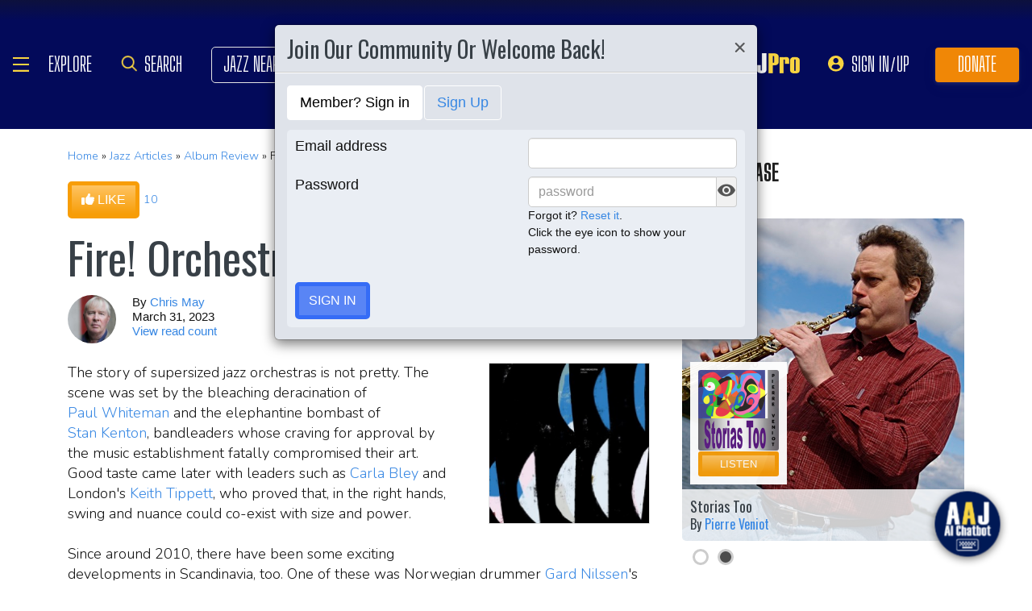

--- FILE ---
content_type: text/html; charset=UTF-8
request_url: https://www.allaboutjazz.com/echoes-mats-gustafsson-rune-grammofon
body_size: 35738
content:
<!doctype html>
<html lang="en"  "https://ogp.me/ns/article#" >

<head class="notie">

	<!-- Google Tag Manager -->
	<script>(function(w,d,s,l,i){w[l]=w[l]||[];w[l].push({'gtm.start':
				new Date().getTime(),event:'gtm.js'});var f=d.getElementsByTagName(s)[0],
			j=d.createElement(s),dl=l!='dataLayer'?'&l='+l:'';j.async=true;j.src=
			'https://www.googletagmanager.com/gtm.js?id='+i+dl;f.parentNode.insertBefore(j,f);
		})(window,document,'script','dataLayer','GTM-MDFTM8RC');</script>
	<!-- End Google Tag Manager -->

    			<script type="text/javascript" async="async" data-noptimize="1" data-cfasync="false" src="//scripts.pubnation.com/tags/30fd214c-8862-425e-8301-b3b8d7df54ba.js"></script>
    
    <meta charset="utf-8" />
    <title>Fire! Orchestra: Echoes album review @ All About Jazz</title>
            <meta name="viewport" content="width=device-width, initial-scale=1" />
    <meta http-equiv="X-UA-Compatible" content="IE=edge" />
    
    <meta name="description" content="Fire! Orchestra: Echoes album review by Chris May, published on March 31, 2023. Find thousands jazz reviews at All About Jazz!" />
        <meta name="keywords" content="Fire! Orchestra, Echoes, jazz review, album review" />
        <meta name="author" content="All About Jazz" />
    <!-- <meta class="viewport" name="viewport" content="width=device-width, user-scalable=no, initial-scale=1.0, minimum-scale=1.0, maximum-scale=1.0" /> -->
    <!-- replaced above with Mozilla recommended viewport code -->
    <meta name='ir-site-verification-token' value='-327466457' /> <!-- for Impact Radius affiliation -->
        <!-- Canonical -->
    <link rel="canonical" href="https://www.allaboutjazz.com/echoes-mats-gustafsson-rune-grammofon/">
    
    <!-- FB tags -->
    <meta property="og:title" content="Fire! Orchestra: Echoes album review @ All About Jazz" />
    <meta property="og:site_name" content="All About Jazz" />
    <meta property="og:description" content="Fire! Orchestra: Echoes album review by Chris May, published on March 31, 2023. Find thousands jazz reviews at All About Jazz!" />
        <meta property="og:image" content="https://s3.amazonaws.com/allaboutjazz/coverart/large/ccfc4747e55a96426ba790576814dfa1.jpg" />

    <link rel="manifest" href="//www.allaboutjazz.com/manifest.json">

        <!-- Google News OG -->
    <meta property="og:type" content="article">
    <meta property="article:published_time" content="2023-03-31T07:01:00Z" />
        <meta property="article:modified_time" content="2023-04-27T11:30:26Z">
        <meta property="article:author" content="Chris May"> <!-- profile array - Writers of the article. -->
    <meta property="article:section" content="Album Review">
        <meta property="article:tag" content="Mats Gustafsson">
        <meta property="article:tag" content="Album Review">
        <meta property="article:tag" content="Chris May">
        <meta property="article:tag" content="Echoes">
        <meta property="article:tag" content="Rune Grammofon">
        <meta property="article:tag" content="Paul Whiteman">
        <meta property="article:tag" content="Stan Kenton">
        <meta property="article:tag" content="carla bley">
        <meta property="article:tag" content="Keith Tippett">
        <meta property="article:tag" content="Gard Nilssen">
        <meta property="article:tag" content="Supersonic Orchestra">
        <meta property="article:tag" content="Fire! Orchestra">
        <meta property="article:tag" content="John Bertling">
        <meta property="article:tag" content="Andreas Werliin">
        <meta property="article:tag" content="Centipede">
        <meta property="article:tag" content="Sun Ra">
        <meta property="article:tag" content="Arkestra">
        <meta property="article:tag" content="Alessandro Meroli">
        <!-- FB OG -->
    <meta property="og:url" content="https://www.allaboutjazz.com/echoes-mats-gustafsson-rune-grammofon/">
    <meta property="og:image:alt" content="Echoes">
    <!-- Twitter OG -->
    <meta name="twitter:card" content="summary_large_image">
    <meta name="twitter:title" content="Echoes" />
    <meta name="twitter:site" content="@allaboutjazz">

    
    <!-- Favicon -->
    <link rel="shortcut icon" href="https://www.allaboutjazz.com/icon/favicon.ico" />

    <!-- preconnect -->
    <link rel="preconnect" href="https://s3.amazonaws.com">
    <link rel="preconnect" href="https://www.gstatic.com">
    <link rel="preconnect" href="https://fonts.gstatic.com">

        <link rel="preconnect" href="https://ads.adthrive.com">
        <link rel="dns-prefetch" href="http://kit.fontawesome.com">
    <link rel="dns-prefetch" href="http://code.jquery.com">

    <!-- Styles -->
        <style>
	*{-webkit-box-sizing:border-box;-moz-box-sizing:border-box;box-sizing:border-box}:after,:before{-webkit-box-sizing:border-box;-moz-box-sizing:border-box;box-sizing:border-box}a,address,body,caption,code,dd,div,dl,dt,em,fieldset,form,h1,h2,h3,h4,h5,h6,html,ins,legend,li,object,ol,p,pre,small,span,strong,ul,var{margin:0;padding:0}body{font:100 1.1em/1.4 Nunito,Calibri,sans-serif;color:#111;background:#fff}body,html{height:100%}html{position:relative;min-height:100%}.container,section{position:relative}.container{width:72%;padding:20px;margin:0 auto;z-index:10;overflow:hidden}.navbar .container{padding:0;overflow:visible}#content .container{overflow:visible}.main-outer{width:100%;float:right}.main-inner{margin-right:390px}.sidebar{float:right;width:350px;margin-right:-100%}.sidebar .sbar-item{max-width:350px;height:auto!important}.section-color{background-attachment:fixed;background-size:cover;background-position:50% 0;background-color:#700}#top .container{padding:64px 20px 20px}#section-promo .container{padding:40px 20px;overflow:hidden}#section-subscribe .container{padding:60px 20px}.valign-content{position:absolute!important;top:50%;transform:translateY(-50%)}#section-subscribe .valign-content{right:0}.clearfix:after,.clearfix:before,.container:after,.container:before,.content-block:after,.content-block:before,.form-horizontal .form-group:after,.form-horizontal .form-group:before,.modal-footer:after,.modal-footer:before,.modal-header:after,.modal-header:before,.nav:after,.nav:before,.panel-body:after,.panel-body:before,.row:after,.row:before{display:table;content:" "}.clearfix:after,.container:after,.content-block:after,.form-horizontal .form-group:after,.modal-footer:after,.modal-header:after,.nav:after,.panel-body:after,.row:after{clear:both}.flex-wrap{display:-webkit-box;display:-ms-flexbox;display:flex;-ms-flex-wrap:wrap;flex-wrap:wrap}.row{margin-right:-15px;margin-left:-15px}.row-no-gutters{margin-right:0;margin-left:0}.row-sm-gutters{margin-right:-3px;margin-left:-3px}.row-no-gutters [class*=col-]{padding-right:0;padding-left:0}.row-sm-gutters [class*=col-]{padding-right:3px;padding-left:3px}.col-5-custom,.col-lg-12,.col-lg-2,.col-lg-3,.col-lg-4,.col-lg-5,.col-lg-6,.col-lg-7,.col-lg-8,.col-lg-9,.col-md-12,.col-md-2,.col-md-3,.col-md-4,.col-md-5,.col-md-6,.col-md-7,.col-md-8,.col-md-9,.col-sm-12,.col-sm-2,.col-sm-3,.col-sm-4,.col-sm-5,.col-sm-6,.col-sm-7,.col-sm-8,.col-sm-9,.col-xs-12,.col-xs-2,.col-xs-3,.col-xs-4,.col-xs-5,.col-xs-6,.col-xs-7,.col-xs-8,.col-xs-9{position:relative;min-height:1px;padding-right:15px;padding-left:15px}.col-xs-12,.col-xs-2,.col-xs-3,.col-xs-4,.col-xs-5,.col-xs-6,.col-xs-7,.col-xs-8,.col-xs-9{float:left}.col-xs-12{width:100%}.col-xs-9{width:75%}.col-xs-8{width:66.66666667%}.col-xs-7{width:58.33333333%}.col-xs-6{width:50%}.col-xs-5{width:41.66666667%}.col-xs-4{width:33.33333333%}.col-xs-3{width:25%}.col-xs-2{width:16.66666667%}@media (min-width:768px){.col-sm-12,.col-sm-2,.col-sm-3,.col-sm-4,.col-sm-5,.col-sm-6,.col-sm-7,.col-sm-8,.col-sm-9{float:left}.col-sm-12{width:100%}.col-sm-9{width:75%}.col-sm-8{width:66.66666667%}.col-sm-7{width:58.33333333%}.col-sm-6{width:50%}.col-sm-5{width:41.66666667%}.col-sm-4{width:33.33333333%}.col-sm-3{width:25%}.col-sm-2{width:16.66666667%}}@media (min-width:992px){.col-md-12,.col-md-2,.col-md-3,.col-md-4,.col-md-5,.col-md-6,.col-md-7,.col-md-8,.col-md-9{float:left}.col-md-12{width:100%}.col-md-9{width:75%}.col-md-8{width:66.66666667%}.col-md-7{width:58.33333333%}.col-md-6{width:50%}.col-md-5{width:41.66666667%}.col-md-4{width:33.33333333%}.col-md-3{width:25%}.col-md-2{width:16.66666667%}}@media (min-width:1200px){.col-lg-12,.col-lg-2,.col-lg-3,.col-lg-4,.col-lg-5,.col-lg-6,.col-lg-7,.col-lg-8,.col-lg-9{float:left}.col-lg-12{width:100%}.col-lg-9{width:75%}.col-lg-8{width:66.66666667%}.col-lg-7{width:58.33333333%}.col-lg-6{width:50%}.col-lg-5{width:41.66666667%}.col-lg-4{width:33.33333333%}.col-lg-3{width:25%}.col-lg-2{width:16.66666667%}}.col-5-custom{width:20%}@media screen and (max-width:1600px),(max-device-width:1460px){.container{width:90%}}@media screen and (max-width:1199px),(max-device-width:1199px){.col-5-custom{width:33.33333333%}}@media screen and (max-width:1060px),(max-device-width:1060px){.container{width:100%}}@media screen and (max-width:991px),(max-device-width:991px){.main-outer{float:none}.main-inner{margin-right:0}.sidebar{float:none;width:100%;margin:20px 0 0}}@media screen and (max-width:767px),(max-device-width:767px){#section-subscribe .valign-content{position:unset!important;transform:none;margin-top:20px}}

	.margin-0{margin:0!important}.mr-sm{margin-right:1em!important}.mr-md{margin-right:2em!important}.mr-lg{margin-right:4em!important}.mb-xs{margin-bottom:.4em!important}.mb-sm{margin-bottom:1em!important}.mb-md{margin-bottom:2em!important}.mb-lg{margin-bottom:4em!important}.ml-sm{margin-left:1em!important}.ml-md{margin-left:2em!important}.ml-lg{margin-left:4em!important}.pt-sm{padding-top:1em!important}.pt-md{padding-top:2em!important}.pt-lg{padding-top:4em!important}.pb-sm{padding-bottom:1em!important}.pb-md{padding-bottom:2em!important}.pb-lg{padding-bottom:4em!important}.p-sm{padding:1em!important}.p-md{padding:2em!important}.h-100{height:100%!important}.z-100{position:relative;z-index:100}a{text-decoration:none;color:#3787e3}a:active,a:focus,a:hover{text-decoration:none!important}#crumbs,.address,.b-text p,.cal-date-style span,.callout-link,.link-about,.paginator span a,.paginator span strong,.quote-text,.quote-xlg blockquote,.subheading,.table th,h1,h2,h3,h4,h5{font-family:Oswald,sans-serif}h1,h2,h3,h4,ol,p,pre,ul{margin-bottom:20px}.sidebar ol,.sidebar p,.sidebar ul{margin-bottom:0}h5,h6{margin-bottom:5px}h1,h2,h3,h4,h5,h6{text-transform:capitalize;font-weight:500;color:#384047}h1,h2,h3{line-height:1}h1{font-size:calc(28px + (54 - 28) * ((100vw - 320px)/ 920))}h2{font-size:calc(26px + (44 - 26) * ((100vw - 320px)/ 920))}h3{font-size:calc(24px + (34 - 24) * ((100vw - 320px)/ 920))}h4{font-size:calc(22px + (28 - 22) * ((100vw - 320px)/ 920));line-height:1}.panel-heading h1,.panel-heading h2,.panel-heading h3,.panel-heading h4{font-size:calc(22px + (28 - 22) * ((100vw - 320px)/ 920));margin:0}h5{font-size:calc(16px + (20 - 16) * ((100vw - 320px)/ 920))}.subheading{font-size:calc(22px + (26 - 22) * ((100vw - 320px)/ 920))}.panel-heading h3{margin:0}h2 a .fa{color:#fff}.lead{margin-bottom:25px;font-size:18px;font-weight:300;line-height:1.4}@media (min-width:768px){.lead{font-size:22px}}b,strong{font-weight:700}ol{list-style-position:inside}ol li,ul li{list-style:none}.ol-list li,.ul-list li{list-style:outside disc;margin:4px 0 4px 20px;padding:0 0 0 5px}.ol-list li{list-style:outside decimal}.ol-list li li{list-style:outside lower-latin}.ol-list li li li{list-style:outside lower-roman}.ul-list-arrow .fa{margin-right:10px;color:#999}.list-data li{padding:20px}.list-divided li{border-bottom:1px solid #ccc;padding:10px 0;font-size:18px;line-height:22px}.list-divided li:last-child{border-bottom:0}.odd-item{background:#f1f1f1}.panel-nav-list .panel-body{padding:0}.nav-list li a{display:block;padding:6px 20px;border-bottom:1px solid #dfe3ea}.nav-list li:last-child a{border-bottom:0}.nav-list li.active a{background:#f1f1f1;color:#777;cursor:default}.small,small{font-size:80%}.sub_title{line-height:1.4rem;color:#8c989e;font-weight:700;display:block;margin-bottom:.5rem}.text-muted{color:#8c989e}.text-left{text-align:left}.text-align-right{text-align:right}.text-align-left{text-align:left}.text-justify{text-align:justify}.nowrap{white-space:nowrap}.lowercase{text-transform:lowercase}.uppercase{text-transform:uppercase}.capitalize{text-transform:capitalize}address{font-style:normal}.f-none{float:none!important}.sr-only{position:absolute;width:1px;height:1px;padding:0;margin:-1px;overflow:hidden;clip:rect(0,0,0,0);border:0}hr{margin-top:25px;margin-bottom:25px;border:0;border-top:1px solid #eee;-webkit-box-sizing:content-box;-moz-box-sizing:content-box;box-sizing:content-box;height:0}hr.no-line{border:0 none;height:1px}pre{font:normal 1rem/1.2rem Menlo,Monaco,Consolas,"Courier New",monospace;padding:20px!important;text-align:left;color:#333;word-break:break-all;word-wrap:break-word;background-color:#f1f1f1;border:1px solid #ccc;border-radius:5px;overflow:auto}.fancy_hd{display:inline-block;color:#fff;background:#356cf6;text-transform:uppercase;position:relative;padding:6px 10px;border-radius:5px}.fancy_hd a{color:#fff;display:block;line-height:1}.fancy_hd:hover{opacity:.8}.fancy_hd a:hover{text-decoration:none}.fancy_hd .fa-caret-down{position:absolute;left:20px;bottom:-24px;color:#356cf6;font-size:40px}.section-dark .fancy_hd{background:#333}.section-dark .fancy_hd .fa-caret-down{color:#333}.section-dark .fancy_hd a:hover{color:#ccc}h1.fancy_hd,h2.fancy_hd,h3.fancy_hd,h4.fancy_hd{font-size:calc(22px + (28 - 22) * ((100vw - 320px)/ 920));line-height:1}.past_style{background:#c37e58!important}.past_style .fa-caret-down{color:#c37e58!important}.section_title h3{text-transform:uppercase;font-size:calc(22px + (28 - 22) * ((100vw - 320px)/ 920))}.callout-link{color:#384047;display:inline-block;font-style:normal}.b-text p{color:#8c989e;font-size:20px;line-height:26px;margin:0 0 17px}.callout-link:hover,.callout-link:hover .fa{text-decoration:none;color:#1fc198!important}.pattern{display:block;background:url(//www.allaboutjazz.com/icon/overlay-pattern.png) repeat}.card .pattern,.premiummusicianpage .pattern{height:100%}.fade{opacity:0;-webkit-transition:opacity .15s linear;-o-transition:opacity .15s linear;transition:opacity .15s linear}.fade.in{opacity:1}.collapse{display:none}.collapse.in{display:block}.collapsing{position:relative;height:0;overflow:hidden;-webkit-transition-property:height,visibility;-o-transition-property:height,visibility;transition-property:height,visibility;-webkit-transition-duration:.35s;-o-transition-duration:.35s;transition-duration:.35s;-webkit-transition-timing-function:ease;-o-transition-timing-function:ease;transition-timing-function:ease}.animation-opacity{animation:opacity 2s ease-out 0s 1}@keyframes opacity{0%{opacity:0}100%{opacity:1}}@keyframes card_shadow{0%{box-shadow:0 .125rem .25rem rgba(0,0,0,.075)}100%{box-shadow:0 .25rem .5rem rgba(0,0,0,.15)}}.embed-responsive{position:relative;display:block;height:0;padding:0;overflow:hidden}.embed-responsive .embed-responsive-item,.embed-responsive embed,.embed-responsive iframe,.embed-responsive object,.embed-responsive video{position:absolute;top:0;bottom:0;left:0;width:100%;height:100%;border:0}.embed-responsive-16by9{padding-bottom:56.25%}.embed-responsive-4by3{padding-bottom:75%}.embed-responsive-16by9{background:#ecf0f1 url(//www.allaboutjazz.com/images/preloader.jpg) center center no-repeat;background-size:cover}.text-center{text-align:center}.rad-5{border-radius:5px!important}img{height:auto;max-width:100%;vertical-align:middle}.f-right,.pull-right{float:right}img.f-right,img.pull-right{margin:0 0 0 20px}.f-left,.pull-left{float:left}img.f-left,img.pull-left{margin:0 20px 0 0}.hide-575{display:block}.show-575{display:none}@media only screen and (max-width :992px),(max-device-width :992px){.hide-992{display:none!important}}@media only screen and (max-width :767px),(max-device-width :767px){.hide-767{display:none!important}.strip-style-sm .shadow-sm{box-shadow:none}.strip-style-sm .card{border-radius:unset;border:0}}@media screen and (max-width:575px),(max-device-width:575px){.hide-575{display:none}.show-575{display:block}}@media only screen and (max-width :480px),(max-device-width :480px){.hide-480{display:none!important}}@media only screen and (max-width :360px),(max-device-width :360px){.hide-360{display:none!important}}

	#top{overflow:hidden;color:#fff}#top h1,#top h2{color:#fff;text-shadow:1px 1px 10px #000;font-size:calc(42px + (94 - 42) * ((100vw - 320px)/ 920));line-height:1;margin-top:30px}.body-m-premium #top h1,.body-m-premium #top h2{font-size:calc(42px + (80 - 42) * ((100vw - 320px)/ 920));line-height:1em;margin-top:60px}#crumbs{font-size:calc(16px + (20 - 16) * ((100vw - 320px)/ 920));color:#8c989e;text-shadow:1px 1px 3px #000;margin-top:0}#crumbs .events_count{border:2px solid #fff;border-radius:50%;display:inline-block;padding:4px 8px;font-size:14px;line-height:1}#top #crumbs a,#top h1 a,#top h2 a{color:#fff}#top #crumbs a:hover,#top h1 a:hover,#top h2 a:hover{color:#ddd;text-decoration:none}#top .link-about{position:absolute;bottom:0;right:0;font-size:20px;display:block;border-radius:10px 10px 0 0;padding:6px 16px;z-index:850}#top .link-about a{color:#fff!important;text-transform:uppercase}#footer h3,#section-promo h3,#section-subscribe h3{font-size:22px;text-transform:uppercase}#footer h3,#section-subscribe h3{color:#8c989e;margin-bottom:10px}#footer ul li{list-style:none;line-height:1.4}#footer p,#footer ul a{font-size:.9em}#footer a{color:#fff}#footer .social a,#nav_menu .social a{display:inline-block;margin:0 25px;-webkit-transition:all .2s linear;transition:all .2s linear}#footer .social a .fa,#nav_menu .social a .fa{font-size:34px;line-height:60px}#footer .social a:hover,#nav_menu .social a:hover{opacity:.75;-webkit-transition:all .2s linear;transition:all .2s linear}

	#footer,#top{background-repeat:no-repeat!important;background-position:left top!important;background-size:cover!important;}.body-italia #footer,.body-italia #top,.body-jny #footer,.body-www #footer,.body-www #top,.body-italia #nav_menu .modal-dialog,.body-www #nav_menu .modal-dialog{background:#000326;background-image:linear-gradient(45deg,#000326 0,#020f8b 73%,#00032c 100%)}.body-jny #top,.body-jny #nav_menu .modal-dialog{background:#230100;background-image:linear-gradient(45deg,#230100 0,#4f0005 73%,#240200 100%)}.body-musicians #footer,.body-musicians #top,.body-musicians #nav_menu .modal-dialog{background:#161a03;background-image:linear-gradient(45deg,#000326 0,#020f8b 73%,#00032c 100%)}.body-news #footer,.body-news #top,.body-news #nav_menu .modal-dialog{background:#06022b;background-image:linear-gradient(45deg,#000326 0,#020f8b 73%,#00032c 100%)}.body-media #footer,.body-media #top,.body-media #nav_menu .modal-dialog{background:#061510;background-image:linear-gradient(45deg,#000326 0,#020f8b 73%,#00032c 100%)}.body-photos #footer,.body-photos #top,.body-photos #nav_menu .modal-dialog{background:#1c0201;background-image:linear-gradient(45deg,#000326 0,#020f8b 73%,#00032c 100%)}

	.navbar{position:fixed;right:0;left:0;z-index:900;height:64px;border-bottom:1px solid #343a40;background:#000;font:700 16px Arial,sans-serif}.navbar .navbar-toggle{position:relative;margin:9px 10px 0 0;padding:9px 12px;background:#222;border:1px solid #343a40}.navbar-toggle .fa{position:absolute;left:12px;top:9px;color:#999;font-size:28px}.navbar-toggle span{padding-left:33px}.navbar .btn-life{margin:9px 0 0 2px;padding:13px 12px;line-height:1.1}.navbar .btn-life:focus,.navbar .btn-life:hover,.navbar-toggle:focus,.navbar-toggle:hover{background:#555;border-color:#222}.navbar a:hover{text-decoration:none}.nav-user{position:absolute;right:0;top:0;margin:0}.nav-user>li{position:relative;display:block;border-left:1px solid #333;float:left;list-style:none}.nav-user>li.li-first{border-left:1px solid #111}.nav-user>li.li-last{border-right:1px solid #333}.nav-user>li>a{display:block;border-right:1px solid #111;padding:23px 14px 0;-webkit-transition:all .2s linear;transition:all .2s linear;text-transform:uppercase;height:63px}.nav-user>li.li-first a{border-left:1px solid #333}.nav-user>li.li-last a{border-right:1px solid #111}.nav-user>li:hover>a{color:#8c989e;background:#222;-webkit-transition:all .2s linear;transition:all .2s linear}.user-cal .fa,.user-pm .fa{font-size:22px}.nav-search .fa{font-size:24px}.nav-globe .fa{font-size:26px}.user-cal a,.user-pm a{padding:20px 14px 0!important}.nav-globe a{padding:18px 14px 0!important;color:#ffad25}.nav-search a{padding:16px 14px 0!important;color:#ffad25}.pic-23{width:23px;height:23px;overflow:hidden;display:inline-block;background:#ccc;margin:-2px 10px 0 0;border:1px solid #dfe3ea;float:left!important}.pic-23 .fa{font-size:23px}.user-alert{position:absolute;right:5px;top:14px;color:#fff;font-size:11px;line-height:1.2;padding:1px 3px;text-indent:0;border-radius:3px;background:#900;opacity:1}.user-alert .fa{color:#fff;font-size:11px!important}.dropdown-menu{position:absolute;top:100%;left:0;z-index:1000;display:none;float:left;min-width:160px;margin:2px 0 0;font-size:14px;text-align:left;list-style:none;background-color:#fff;-webkit-background-clip:padding-box;background-clip:padding-box;border:1px solid #ccc;border:1px solid rgba(0,0,0,.15);border-radius:4px;-webkit-box-shadow:0 6px 12px rgb(0 0 0 / 18%);box-shadow:0 6px 12px rgb(0 0 0 / 18%)}.open>.dropdown-menu{display:block}.dropdown-menu>li{list-style:none}.dropdown-menu>li>a{display:block;padding:3px 20px;clear:both;font-weight:400;line-height:1.42857143;color:#333;white-space:nowrap}.dropdown:hover>.dropdown-menu{display:block;-webkit-animation:fadeIn .4s;animation:fadeIn .4s}.nav-user .dropdown-menu{background:#555;border-radius:0 0 5px 5px;margin:0}.nav-user .dropdown-menu>li>a{border-bottom:1px solid #777;border-left:0;padding:12px 20px;transition:all .2s linear 0s;color:#fff;text-shadow:0 1px 0 rgba(255,255,255,.25)}.nav-user .dropdown-menu>li.li-first>a,.nav-user .dropdown-menu>li.li-last>a{border:0}.nav-user .dropdown-menu>li>a:hover{background:#222;color:#8c989e}.nav-user .dropdown-menu>li.li-last>a:hover{border-radius:0 0 5px 5px}.nav-user .dropdown-menu>li.li-first>a:hover{background:0}.nav-user .dropdown-menu .fa{margin-right:5px}.nav-user .dropdown-menu img{border:2px solid #fff}@media screen and (max-width:1060px),(max-device-width:1060px){.navbar .navbar-toggle{margin-left:20px}}@media only screen and (max-width:480px),(max-device-width:480px){.nav-user .dropdown-menu{left:auto;right:0}.navbar-toggle .fa{position:unset;line-height:0;vertical-align:sub}}

	.btn{display:inline-block;margin-bottom:0;color:#fff;font-weight:900;text-transform:uppercase;text-align:center;white-space:nowrap;vertical-align:middle;-ms-touch-action:manipulation;touch-action:manipulation;cursor:pointer;border:1px solid transparent;padding:6px 12px;font:16px/1.5 'Arial Black',Arial,sans-serif;border-radius:5px;-webkit-user-select:none;-moz-user-select:none;-ms-user-select:none;user-select:none;-webkit-transition:all .2s linear;transition:all .2s linear;text-shadow:0 .1rem .2rem rgba(0,0,0,.3)!important;box-shadow:0 .1rem .2rem rgba(0,0,0,.2)!important}.btn-xs{padding:1px 5px;font-size:13px;line-height:1.5;border-radius:3px}.btn-sm{padding:5px 10px;font-size:13px;line-height:1.5;border-radius:3px}.btn-lg{padding:20px 35px;font-size:26px;line-height:1.3333333;border-radius:6px}.btn:active,.btn:hover{opacity:.75;-webkit-transition:opacity .2s linear;transition:opacity .2s linear;color:#fff}.btn-blood:active,.btn-blood:hover,.btn-gold:active,.btn-gold:hover,.btn-life:active,.btn-life:hover,.btn-skies:active,.btn-skies:hover{opacity:1}.btn-life{background:#1fc198;border-color:#008a65}.btn-gold{background:#ffc462;border-color:#f79d07}.btn-skies{background:#3787e3;border-color:#2671c7}.btn-blood{background:#900;border-color:maroon}.btn-info{background:#ff6c24;border-color:#ff5b0a}.btn-default{color:#333!important;background-color:#fff;border-color:#ccc}.btn-blood .fa,.btn-edit .fa,.btn-gold .fa,.btn-info .fa,.btn-life .fa,.btn-skies .fa{color:#fff!important}.btn-block{display:block;width:100%}.btn-block+.btn-block{margin-top:5px}input[type=button].btn-block,input[type=reset].btn-block,input[type=submit].btn-block{width:100%}.ico{display:inline-block;transition:all .2s linear;text-shadow:0 .1rem .2rem rgba(0,0,0,.3)!important;color:#fff;border:1px solid #fff;vertical-align:middle;text-align:center;box-shadow:0 .1rem .2rem rgba(0,0,0,.2)!important}.ico:hover{background:#8c989e}.ico-24{height:24px;width:24px;font-size:16px;line-height:1.5}.premium-card .ico-24,.premium-card .ico-24-wrap button,.spotlight-item .ico-24{border:1px solid rgba(0,0,0,.25);border-radius:50px}.btn.active.focus,.btn.active:focus,.btn.focus,.btn:active.focus,.btn:active:focus,.btn:focus{outline:5px auto -webkit-focus-ring-color;outline-offset:-2px}.btn.focus,.btn:focus,.btn:hover{text-decoration:none}.btn.active,.btn:active{background-image:none;outline:0;-webkit-box-shadow:inset 0 3px 5px rgba(0,0,0,.125);box-shadow:inset 0 3px 5px rgba(0,0,0,.125)}.btn.disabled,.btn[disabled],fieldset[disabled] .btn{cursor:not-allowed;opacity:.65;-webkit-box-shadow:none;box-shadow:none}a.btn.disabled,fieldset[disabled] a.btn{pointer-events:none}.btn-life .fa-chevron-left,.btn-life .fa-chevron-right{padding:0 1px}.follow-btn{background:#3787e3}.ico-24-wrap .follow-btn{height:24px;width:24px;font-size:15px;line-height:1.6;border:1px solid #ccc;border-radius:50px;padding:0}.ico-32-wrap .follow-btn{height:32px;width:32px;font-size:18px;line-height:1.8;border:1px solid #fff;border-radius:50px;padding:0}.follow-btn:disabled{background:#8bbcf5;cursor:not-allowed}.uploadCover{position:absolute;right:5px;bottom:-2px;display:block;background:#000;border:1px solid #ccc;opacity:0.25; padding:6px 16px;font:20px 'Oswald',sans-serif;border-radius:10px 10px 0 0;}.uploadCover:hover{opacity: 0.9;}
</style>
        <link rel="preload" href="//www.allaboutjazz.com/css/main_v.8.28.2021.css?ver=1737473556" as="style">
    <link rel="stylesheet"
        href="//www.allaboutjazz.com/css/main_v.8.28.2021.css?ver=1737473556" media="all" />
        <style>
	@media screen and (max-width:1760px),(max-device-width :1760px){#top h2{color:#fff}}@media screen and (max-width:1600px),(max-device-width :1460px){.container{width:90%}}@media only screen and (max-width:1400px),(max-device-width:1400px){.hide-1400{display:none!important}.ad-item img{max-height:600px}}@media only screen and (max-width:1365px),(max-device-width:1365px){.container-fluid>.navbar-collapse,.container-fluid>.navbar-header,.container>.navbar-collapse,.container>.navbar-header{margin-right:7px}.header .navbar-collapse{position:absolute;left:30px;padding:0;width:200px;z-index:919;border:0;top:64px;max-height:352px}.header .navbar-collapse .nav{background:#555;border-radius:0 0 5px 5px;float:none;margin:0}.header .navbar-collapse .nav>li{border:0 none;float:none}.header .navbar-collapse .nav>li>a{border-bottom:1px solid #777;border-right:0 none;padding:12px 20px}.header .navbar-collapse .nav .li-last>a{border-bottom:0}.header .navbar-collapse .nav .li-first>a{border-left:0}.header .navbar-collapse .nav .li-last a:hover{border-radius:0 0 5px 5px}.navbar-default .navbar-nav>.active>a,.navbar-default .navbar-nav>.open>a{background:#444}}@media only screen and (min-width:1240px){body{font-size:18px}.body-m-premium #top h2{font-size:90px}}@media only screen and (max-width:1140px),(max-device-width:1140px){.hide-1140{display:none!important}#featured-musician #discography_ul .col-xs-4,#featured-musician #discography_ul .col-xs-8{width:50%}}@media screen and (max-width:1060px),(max-device-width :1060px){.container{padding:40px 20px;width:100%}.body-m-premium #content .container{padding:20px}.body-m-premium nav .container,nav .container{padding:0 20px}#footer .content{padding:60px 20px}.meta-m-premium{bottom:20px}}@media only screen and (max-width:1024px),(max-device-width:1024px){.hide-1024{display:none!important}.show-1024{display:block}.col-phone{padding:0 5px}#nav_menu .modal-dialog{width:600px;margin:30px auto}.col_aaj,.col_jny{width:50%}}@media screen and (max-width:992px),(max-device-width :992px){.main-outer{float:none}.main-inner{margin-right:0}.sidebar{float:none;width:100%;margin-right:0}.b-number{margin:20px 0}.b-text{padding:0 0 40px!important;text-align:center}.hide-992{display:none!important}.sidebar{margin-top:20px}.col-foot{padding-left:40px}.cal-item-outer{height:auto}.wizard-container .nav-pills li{padding-right:32px}#toolkit .wizard-container .nav-pills li a span,.wizard-container .nav-pills li a{font-size:30px;padding:15px 28px}.wizard-container .nav-pills li i{top:22%;font-size:30px;left:75px}#trending-slider .carousel-inner{width:96%;height:160px;margin:0 auto}#trending-slider .left{left:-25px}#trending-slider .right{right:-25px}.jny-topics .col-md-4{margin:0 0 40px}.jny-topics .b-number{float:left;margin:0}.jny-topics .b-text{padding:0!important;text-align:left;margin:0 0 0 150px}.jny-topics .b-text h3,.jny-topics .b-text h3 a{text-align:left}}@media screen and (max-width:991px),(max-device-width :991px){.hide-991{display:none!important}#radio hr{display:block}}@media screen and (max-width:800px),(max-device-width :800px){.hide-768{display:none}#imgBlock,.body-m-premium #top img{display:none}html .body-m-premium #top{height:auto;background-attachment:unset}.body-m-premium #top .btn-group{position:relative;margin:20px 0 0 10px}.body-m-premium #top .btn-group button{width:46px;height:46px}.body-m-premium #top .btn-group .fa{font-size:20px;padding:12px}}@media only screen and (max-width :768px),(max-device-width:768px){.b-none,.hide-768{display:none!important}.control-label .caption-text{text-align:left}#featured-musician #discography_ul .col-xs-4,#featured-musician #discography_ul .col-xs-8{width:100%}#featured-musician .discography-item{margin:0 0 20px}.cal-item-inner{overflow:hidden}.cal-item-body h5{font-size:16px}.cal-item-body .caption-text{font-size:14px}.cal-item-blank,.entity-item-blank{display:none}.cinema-overlay a.carousel-control span{font-size:30px;width:60px;height:60px;padding-top:15px}.cinema-overlay .carousel-control .glyphicon-chevron-right{padding-left:22px}.cinema-overlay .carousel-control .glyphicon-chevron-left{padding-left:15px}}@media only screen and (max-width :767px),(max-device-width:767px){.hide-767{display:none!important}#nav_menu .modal-dialog{width:320px}.col_aaj,.col_jny{width:100%}#nav_menu .icon{height:30px;width:30px;margin:0 10px 0 0}#nav_menu .icon .fa{font-size:20px;line-height:30px}#section_polls .poll-item p{text-align:center}#section_polls .poll-logo{margin-bottom:20px}.body-m-premium #top{height:auto!important;background-image:none!important}.body-m-premium #top .container{height:auto}.body-m-premium #top h1,.body-m-premium #top h2{margin-top:30px}#newsletter .valign_inner{position:unset;transform:none;margin-top:10px}}@media only screen and (max-height :740px),(max-device-height:740px){#featured-musician #discography_ul .col-xs-12{width:50%}#featured-musician #discography_ul .col-xs-4{width:40%}#featured-musician #discography_ul .col-xs-8{width:60%}}@media only screen and (max-width :740px),(max-device-width:740px){.cloned,.f-link,.hide-740{display:none!important}.musician-item .caption-text{font-size:12px}.col-foot{padding-left:20px}.spotlight-mobi{display:block}#toolkit .wizard-container .nav-pills li,#toolkit .wizard-container .nav-pills li a{float:none}#toolkit .wizard-container .nav-pills li h5{clear:none;line-height:2em;padding-left:40px}#toolkit .wizard-container .nav-pills li a span{font-size:18px;padding:2px 10px}#toolkit .wizard-container .nav-pills li i{display:none}#livestream-promo img{float:none;margin:0 0 20px}}@media only screen and (max-width :640px),(max-device-width :640px){.hide-640,.more{display:none!important}.block-640,.nav .li-livestream{display:block}.form-group .custom-width{width:100%;display:block}.banner-640up{display:none}.banner-640down{display:block}}@media only screen and (max-width :639px),(max-device-width:639px){.hide-639{display:none!important}}@media screen and (max-width:590px),(max-device-width :590px){.container{padding:20px 10px}.meta-right{float:none;display:block}}@media only screen and (max-width :568px),(max-device-width:568px){.hide-568{display:none!important}#featured-musician #discography_ul .col-xs-12{width:100%}}@media only screen and (max-width :480px),(max-device-width :480px){.active-pointer,.hide-480{display:none!important}.block-480{display:block!important}.nav li.hamburger-link-donate{display:block}.entity-item-body .pic-100{display:none}.cal-item-head h4,.entity-item-head h4{font-size:18px}.cal-item-outer,.entity-item-outer{width:100%!important}.cal-item-head,.cal-item-inner,.entity-item-head,.entity-item-inner,.entity-item-outer{height:auto}.entity-item-outer .pic-100{display:none}.jny-topics .col-md-4{padding:0 15px;margin:0 0 20px}.jny-topics .b-number span{width:60px;height:60px}.jny-topics .b-number .fa{font-size:42px;padding:8px 0 0}.jny-topics .b-number .fa-download{font-size:42px;padding:12px 0 0}.jny-topics .b-text{margin:0 0 0 80px;padding:15px 0!important}.jny-topics .b-text p{display:none}.jny-topics .b-text h3{font-size:24px;margin:0}#article_page .img_wrap{float:none;margin:0 0 10px 0;width:200px}.btn-lg{font-size:18px;padding:12px 20px}.discog-item .cover-blank img{width:150px;height:150px}}@media only screen and (max-width :450px),(max-device-width :450px){.hide-450{display:none!important}span.pic-100{width:80px;height:80px}span.pic-100 .fa{font-size:80px}.user-link .dropdown-menu{left:auto;right:-50px}}@media screen and (max-width:420px),(max-device-width :420px){#top .link-about{display:none}#top .text-large{font:14px Nunito,sans-serif;margin:0;text-shadow:none}#featured-slider .col-img img{width:100%!important;}.b-number{margin:10px 0}.b-text{padding:0 0 20px!important}#toolkit .wizard-container .nav-pills li a span,.wizard-container .nav-pills li a{font-size:20px;padding:6px 16px}.wizard-container .nav-pills li i{top:16%;font-size:20px;left:46px}.col-phone{width:100%!important;max-width:100%!important}.col-phone .panel-heading{height:100px}.col-phone .panel-body{height:auto}.col-phone .img-responsive{width:100%}.fullwidth-ad{background:#fff;padding:20px 0}#premium h2{margin-left:0}.premium-block{width:90%;margin-left:auto;margin-right:auto;float:none}.caption-text{font-size:13px}}@media only screen and (max-width :360px),(max-device-width:360px){.hide-360{display:none!important}.show-360{display:block}.no-float-360{float:none!important}#featured-slider .col-img img{width:340px!important;}.body-m-premium #top .text-large{margin:0 0 10px}.body-m-premium #top .text-large a{color:#fff}.body-m-premium #similar .col{width:50%}.discog-item .cover-blank img{width:120px;height:120px}.event_container .panel{margin-bottom:10px}.thumb_placeholder{float:none;margin-left:0}}@media only screen and (max-width :319px),(max-device-width :319px){#user-links .user-mail,.hide-319,.manage-links{display:none!important}}
</style>
    
    <link href="https://fonts.googleapis.com/css?family=Oswald" rel="stylesheet">
    <link href="https://fonts.googleapis.com/css2?family=Nunito:wght@300&display=swap" rel="stylesheet">

	<!-- Font Awesome Icons -->
	<!-- <link rel="stylesheet" href="//www.allaboutjazz.com/css/2016/brands.min.css"> -->
	<!-- <script src="https://kit.fontawesome.com/f7b3e9e8f0.js" crossorigin="anonymous"></script> -->
	<script src="https://kit.fontawesome.com/f7b3e9e8f0.js" crossorigin="anonymous" async></script>

            <link rel="stylesheet" href="//www.allaboutjazz.com/css/mejs-player.min.css" media="all" />
            <script type="text/javascript">
    var ur = '/echoes-mats-gustafsson-rune-grammofon';
    </script>
    <script src="https://code.jquery.com/jquery-3.2.1.min.js" integrity="sha256-hwg4gsxgFZhOsEEamdOYGBf13FyQuiTwlAQgxVSNgt4=" crossorigin="anonymous"></script>

<link rel="stylesheet" href="https://fonts.googleapis.com/icon?family=Material+Icons" />
 
<script src="//www.allaboutjazz.com/js2/jquery.autocomplete-min.js"></script>
<script src="//www.allaboutjazz.com/js2/paginator3000.min.js"></script>
<script src="//www.allaboutjazz.com/js2/aaj_login.js?ver=1762858042"></script>
<script src="//www.allaboutjazz.com/js2/newslettersubscribe.js"></script>
<script src="//www.allaboutjazz.com/js2/contrib_bootstrap.js"></script>
<script src="//www.allaboutjazz.com/js2/bootstrap-show-password.min.js"></script>
<script src="//www.allaboutjazz.com/js2/aaj_search.js?ver=1698135387"></script>

<!-- Chetty.ai / DIG 9000 -->
<script src="https://artificialsuperlatency.blob.core.windows.net/datastore/Chetty/chettyscript_AAJ_button.js"></script>
<button id="chetty-chatbot-button" style="display: none; background-position: center center; background-repeat: no-repeat; background-size: contain; background-color: transparent;" class="pulse"; alt="Hi, I'm the All About Jazz Assistant. Looking for something? Ask me question.	" title="Hi, I'm the All About Jazz Assistant. Looking for something? Ask me question."></button>
<div id="chetty-homepage" data-homepage-url=""></div>
<div id="chetty-buttonColour" chetty-data-colour="RGBA(-12,-5,75,1)"></div>
<iframe id="chetty-chatbot-iframe" allowfullscreen style="display:none;" data-iframe-src="https://chetty.ai/allaboutjazz?customer=allaboutjazz_prod&header=rgba(3%2C%2B10%2C%2B90%2C%2B1)&text=white&colorA=RGBA(3,10,90,0.10)&colorU=RGBA(-12,-5,75,1)&logo=%2F%2F8f59ae7d5afc526bd32fa24f88b4f646.cdn.bubble.io%2Ff1725380327631x349194130552516800%2FAAJyellow.png&aspect=5.82364341085271&texture=https://8f59ae7d5afc526bd32fa24f88b4f646.cdn.bubble.io/f1725380384572x889125713305272200/jazz.webp?_gl=1*1wqr4kh*_gcl_au*OTc2NjM0MTk5LjE3MTg2MDU5MzE.&colourt=RGBA(3,10,90,0.86)&lang=en_us&chetty-subs-id="></iframe>
<link id="chetty-stylesheet-link" rel="stylesheet" type="text/css" data-href="https://artificialsuperlatency.blob.core.windows.net/datastore/Chetty/chettystyles-aaj.css">

	<!-- <script type='text/javascript' src='https://platform-api.sharethis.com/js/sharethis.js#property=6488b4127674a9001261121a&product=sticky-share-buttons' async='async'></script> -->
	<script type='text/javascript' src='https://platform-api.sharethis.com/js/sharethis.js#property=68b2e0176bd80d4bd2a04b55&product=sop' async='async'></script>

    <!-- PWA start -->
    <script>
    if ('serviceWorker' in navigator) {
        navigator.serviceWorker.register('https://www.allaboutjazz.com/service-worker.js', {
            scope: '/'
        }).then((registration) => {
            console.log('Service Worker registered with scope:', registration.scope);
        }).catch((error) => {
            console.error('Service Worker registration failed:', error);
        });
    }
    </script>
    <!-- PWA end -->
</head>
<body class="body-www article review_page">
	<!-- Google Tag Manager (noscript) -->
	<noscript><iframe src="https://www.googletagmanager.com/ns.html?id=GTM-MDFTM8RC"
					  height="0" width="0" style="display:none;visibility:hidden"></iframe></noscript>
	<!-- End Google Tag Manager (noscript) -->

<!-- New Header start -->

<script>
// JavaScript to handle dropdowns efficiently

// document.addEventListener('DOMContentLoaded', function() {
//     // Helper to handle dropdowns
//     function setupDropdown(dropdownSelector, contentSelector, options = {}) {
//         var dropdown = document.querySelector(dropdownSelector);
//         if (!dropdown) return;

//         var dropdownContent = contentSelector
//             ? dropdown.querySelector(contentSelector) || document.querySelector(contentSelector)
//             : dropdown.querySelector('.' + dropdownSelector.replace('.', '') + '_content') || document.querySelector('.' + dropdownSelector.replace('.', '') + '_content');
//         if (!dropdownContent) return;

//         var trigger = options.trigger || 'click';
//         var toggleClass = options.toggleClass || 'active';
//         var onOpen = options.onOpen || null;

//         if (trigger === 'mouseenter' || trigger === 'mouseleave') {
//             dropdown.addEventListener('mouseenter', function() {
//                 dropdownContent.classList.add(toggleClass);
//                 if (onOpen) onOpen();
//             });
//             dropdown.addEventListener('mouseleave', function() {
//                 dropdownContent.classList.remove(toggleClass);
//             });
//         } else {
//             dropdown.addEventListener(trigger, function(e) {
//                 e.stopPropagation();
//                 dropdownContent.classList.toggle(toggleClass);
//                 if (dropdownContent.classList.contains(toggleClass) && onOpen) onOpen();
//             });
//             // Close dropdown if user clicks outside
//             document.addEventListener('click', function(event) {
//                 if (!dropdown.contains(event.target)) {
//                     dropdownContent.classList.remove(toggleClass);
//                 }
//             });
//         }
//     }
//     // Hamburger menu
//     setupDropdown('.hamburger_menu', '.hamburger_menu_content');
//     // Camera menu
//     setupDropdown('.camera_menu', '.camera_menu_content');
//     // Search menu, with focus on input
//     setupDropdown('.search_menu', '.search_menu_content', {
//         onOpen: function() {
//             var tagSearch = document.getElementById('tag_search_header');
//             if (tagSearch) tagSearch.focus();
//         }
//     });
//     // User menu (mouseenter/mouseleave)
//     setupDropdown('.user_menu', '.user_menu_content', { trigger: 'mouseenter' });
//     setupDropdown('.user_menu', '.user_menu_content', { trigger: 'mouseleave' });
// });

    // JavaScript to handle dropdown toggle
    document.addEventListener('DOMContentLoaded', function() {
        var dropdown = document.querySelector('.hamburger_menu');
        var dropdownContent = document.querySelector('.hamburger_menu_content');

        dropdown.addEventListener('click', function() {
            dropdownContent.classList.toggle('active');
        });

        // Close dropdown if user clicks outside the dropdown
        document.addEventListener('click', function(event) {
            if (!dropdown.contains(event.target)) {
                dropdownContent.classList.remove('active');
            }
        });
    });

    // Camera Menu to handle dropdown toggle
    document.addEventListener('DOMContentLoaded', function() {
        var dropdown = document.querySelector('.camera_menu');
        var dropdownContent = document.querySelector('.camera_menu_content');
        dropdown.addEventListener('click', function() {
            dropdownContent.classList.toggle('active');
        });
    });

    // Search Menu to handle dropdown toggle
    document.addEventListener('DOMContentLoaded', function() {
        var dropdown = document.querySelector('.search_menu');
        var dropdownContent = document.querySelector('.search_menu_content');

        dropdown.addEventListener('click', function() {
            dropdownContent.classList.toggle('active');
            $('#tag_search_header').focus();
        });

    });

    // User Menu to handle dropdown toggle
    document.addEventListener('DOMContentLoaded', function() {
        var dropdown = document.querySelector('.user_menu');
        var dropdownContent = document.querySelector('.user_menu_content');

        dropdown.addEventListener('mouseenter', function() {
            dropdownContent.classList.toggle('active');
        });

        dropdown.addEventListener('mouseleave', function() {
            dropdownContent.classList.toggle('active');
        });

        // Close dropdown if user clicks outside the dropdown
        document.addEventListener('click', function(event) {
            if (!dropdown.contains(event.target)) {
                dropdownContent.classList.remove('active');
            }
        });
    });

    // Added navbar fixed
    window.addEventListener('scroll', function() {
        var navbar = document.getElementById('nav_top');
        if (window.scrollY > 180) {
            navbar.classList.add('fixed_navbar');
        } else {
                        navbar.classList.remove('fixed_navbar');
                    }
    });
</script>

<link rel="preconnect" href="https://fonts.googleapis.com">
<link rel="preconnect" href="https://fonts.gstatic.com" crossorigin>
<link href="https://fonts.googleapis.com/css2?family=Big+Shoulders+Display&family=Barlow&display=swap" rel="stylesheet" media="all">
<link rel="preload" href="//www.allaboutjazz.com/css/2023-navbar.css?1768745486" as="style">
<link rel="stylesheet" href="//www.allaboutjazz.com/css/2023-navbar.css?1768745486" media="all">
<link rel="preload" href="//www.allaboutjazz.com/css/2023-footer.css?1768745486" as="style">
<link rel="stylesheet" href="//www.allaboutjazz.com/css/2023-footer.css?1768745486" media="all">

    <nav class="navbar__top" id="nav_top" >
                <div class="navbar__container">
            <div class="d_flex_container">
                <div class="left__navigation"
                    >
                    <div class="nav__dropdown nav_item hamburger_menu d_flex_container">
                        <a href="#" class="nav_item">
                            <img src="//www.allaboutjazz.com/images/navbar/hamburger.svg" title="AAJ Essentials"
                                alt="AAJ Essentials">
                        </a>
                        <div class="hamburger_menu_content dropdown-content">
                            <div class="dropdown-content-inner">
                                <div class="dropdown-heading">Essential Links</div>
								<a href="//www.allaboutjazz.com/welcome-to-all-about-jazz">About</a>
								<a href="//www.allaboutjazz.com/installing-the-all-about-jazz-app-ios-and-android">Get App</a>
                                <a href="//www.allaboutjazz.com/advertise">Advertise</a>
                                <a href="//www.allaboutjazz.com/reviews/">Album Reviews</a>
                                <a href="//www.allaboutjazz.com/articles/">Articles</a>
                                <a href="//www.allaboutjazz.com/birthdays/">Born Today</a>
                               <!--  <a href="<php echo $G->WEBSITE_URL;?>/giveaways/">Contest Giveaways</a> -->
                                <a href="//www.allaboutjazz.com/musicians/">Musicians</a>
                                <a href="//www.allaboutjazz.com/news/">News</a>
								<a href="//www.allaboutjazz.com/photos/">Photos</a>
                                <a href="//www.allaboutjazz.com/radio/">Radio & Podcasts</a>
                                <a href="//www.allaboutjazz.com/musicians/similar.php">Similar Artists</a>
                                <a href="//www.allaboutjazz.com/media/">Song of the Day</a>
                                <a href="//www.allaboutjazz.com/video-of-the-day/">Videos</a>
                                <a href="//www.allaboutjazz.com/explore" class="more-link">+ More...</a>
                            </div>
                        </div>
                    </div>
                    <a title="Explore the vast grandeur of All About Jazz" href="//www.allaboutjazz.com/explore"
                        class="nav_item cts-ml-4">
                        <span>EXPLORE</span>
                    </a>

                    <div class="nav__dropdown nav_item d_flex_container">
                        <a href="javascript:void(0);" class="nav_item search_menu">
                            <img src="//www.allaboutjazz.com/images/navbar/search.png" alt="search">
                            <span>SEARCH</span>
                        </a>
                        <div class="search_menu_content dropdown-content" style="width:341px; padding: 1.5rem;">
                            <div class="dropdown-content-inner">
                                <div class="input-group mb-3">
	<input id="tag_search_header" type="text" name="tag_new" class="form-control" value="" placeholder="Enter word, select, click GO">
	<input id="tag_searchid_header" type="hidden" name="tag_id" class="form-control" value="">
	<div class="input-group-btn input-group-append">
        <button class="btn btn-life" type="button" id="searchtag_header" style="margin-left: 7px;border-bottom-left-radius:5px;border-top-left-radius:5px;"> GO</button>
    </div>
</div>
<script>
	$("#searchtag_header").click(function(){
		if ($('#tag_searchid_header').val()!=''){
			window.location = "//www.allaboutjazz.com/php/tag.php?id="+$('#tag_searchid_header').val();
		}
		else {
			window.location = "//www.allaboutjazz.com/php/tag.php?name="+$('#tag_search_header').val();
		}
	});

	$('.dropdown-content-inner, #tag_search_header').on('click', function(event) {
    	event.stopPropagation();
	});
	$('#tag_search_header').autocomplete({
		serviceUrl: '//www.allaboutjazz.com/includes/ajax_functions/ac_tag.php?link_count=1',
		minChars: 2,
		delimiter: /(,|;)\s*/,
		maxHeight: 400,
		width: 290,
		zIndex: 9999,
		deferRequestBy: 300,
		onSelect: function(data, value){			
			$('#tag_searchid_header').val(value);
			$('.search_menu_content').addClass('active');
			$('#tag_search_header').focus();
		},
	});
</script>
                                <a href="//www.allaboutjazz.com/search" class="more-link">Advanced Search</a>
                            </div>
                        </div>
                    </div>
					                    <a title="View jazz concerts near you" href="https://www.jazznearyou.com" class="nav_item search-icon d_flex_container border-1 padding-10 rad-5 gray">
						<span>Jazz Near You</span>
                    </a>
                                    </div>
            </div>

            <a href="//www.allaboutjazz.com" title="Welcome to All About Jazz!" class="nav__logo__container">
                <img src="https://www.allaboutjazz.com/images/navbar/AAJyellow.webp" class="nav__logo"
                    alt="Welcome to All About Jazz!">
            </a>

            <div class="right__navigation">
				                <a href="//www.allaboutjazz.com/all-about-jazz-for-professionals" title="All About Jazz Pro"
                    alt="All About Jazz Pro" class="nav_item aaj-pro">
                    <img src="//www.allaboutjazz.com/images/navbar/aajpro.png" title="All About Jazz For Professionals"
                        alt="aaj pro">
                </a>
                                <a onclick="signin(0); return false;" href="javascript:void(0);" data-toggle="modal"
                    data-target="#login-box" class="nav_item">
                    <img src="//www.allaboutjazz.com/images/navbar/profile.svg" alt="profile">
                    <span>
                        Sign In<svg xmlns="http://www.w3.org/2000/svg" class="forward_slash" width="9" height="31"
                            viewBox="0 0 9 31" fill="none">
                            <path d="M0 31L6.49819 0L9 0L2.50181 31L0 31Z" fill="white" />
                        </svg>Up
                    </span>
                </a>
                
                <a href="//www.allaboutjazz.com/donate" title="Support All About Jazz and go ad-free!"
                    alt="Support All About Jazz and go ad-free!" class="nav_item donate__btn">
                    <img src="//www.allaboutjazz.com/images/navbar/heart-icon.svg" alt="heart">
                    <span>Donate</span>
                </a>
            </div>
        </div>
    </nav>
    <div id="aaj_tm_logo" style="display: none; margin-left: auto; margin-right: auto"><img
            src="https://www.allaboutjazz.com/images/nXy69d2A.png"></div>
    <style>
    @media print {

        #footer,
        #nav_top,
        .print-btn {
            display: none;
        }

        #aaj_tm_logo {
            display: block !important;
        }
    }
    </style>
        <!-- New Header end -->
<!--  ((isset($section_stream)) && ($section_stream == 1))  -->

<section id="content">
	<div class="container" >
			<div class="main-outer">
			<div class="main-inner">
	<p>
	<span class="small"	><a title="Click Here to Return to the All About Jazz Home Page" href="//www.allaboutjazz.com">Home</a> &#187;
		<a href="/articles/" title="Article Center">Jazz Articles</a> &#187; <a href="//www.allaboutjazz.com/articles/?in_type=100">Album Review</a> &#187; Fire! Orchestra: Echoes	</span>
</p>

                <div class="recommend bottom-20 clearfix" itemprop="UserInteraction">
            <div class="pull-left">
                                												<button atype="article" aid="577849" class="rec-but btn btn-gold" ><i class="fa-solid fa-thumbs-up"></i> <span class="hide-640 rec_container_577849">like</span></button>
								<a class="cur-num small" href="/trending-articles/" title="Top recommended jazz articles">
					<span class="reccount_container_577849">10</span>
				</a>
                <meta itemprop="interactionCount" content="Recommends:10" />
				            </div>
        </div>
        		<h1 itemprop="headline">
        	Fire! Orchestra: Echoes        </h1>
                <div class="caption-text bottom-30 top-40">
            				<span id="author" itemprop="author" itemscope itemtype="http://schema.org/Person"><a data-toggle="modal" data-target="#article_author_overlay" role="button"><img src="https://s3.amazonaws.com/allaboutjazz/media/thumb/7/2/3/ef015e07ee19a362de51ca963f5d2.jpg" width="60" class="pull-left margin-bottom-20 pic-round" alt="Chris May" itemprop="image" /></a></span>
            						   By <span id="author" itemprop="author" itemscope itemtype="http://schema.org/Person"><a data-toggle="modal" data-target="#article_author_overlay" role="button">Chris May</a>
									</span>
				                <br /><time datetime="2023-03-31 07:01:00" itemprop="datePublished">March 31, 2023</time>
			
                <br /><a onclick="signin(0); return false;" href="javascript:void(0);" data-toggle="modal" data-target="#login-box">View read count</a>                <meta itemprop="interactionCount" content="Views:7,122" />
        </div>

        
		        <div class="bottom-20" itemprop="text">

			<div class="bottom-30">
			<!-- ShareThis BEGIN -->
				<div class="sharethis-inline-share-buttons"></div>
			<!-- ShareThis END -->
			</div>

                            <div class="thumb_placeholder">
                    <a href="//www.allaboutjazz.com/album/echoes-mats-gustafsson" title="View Echoes at All About Jazz" class="left-20 bottom-10 pic-200 border-1">
                    <img src="https://s3.amazonaws.com/allaboutjazz/coverart/large/ccfc4747e55a96426ba790576814dfa1.jpg" width="200" alt="Fire! Orchestra: Echoes" title="Fire! Orchestra: Echoes" itemprop="image" /></a>
					<!-- <php if (isset($amazon_search_key) && $amazon_search_key){
                        include($xdir.'/content/chunks/ads/amazon_stream.php');
                        }
                     > -->
                    <!-- <php // if ($article->article_type==100 && count($slideshow_pix)>0):?>
                        <br /><a data-toggle="modal" data-target="#photo_slider" role="button" title="View related photos" class="btn btn-success" href="javascript:void(0);"><i class="fa fa-camera"></i> slideshow</a>
                    <php //endif;?> -->
                </div>
                        									The story of supersized jazz orchestras is not pretty. The scene was set by the bleaching deracination of <span class="span-11323"><a href="javascript:void(0)" data-toggle="popover" data-trigger="focus" role="button" tabindex="0" data-container=".span-11323" data-placement="top" data-html="true" data-content="<div class='card thumb-card card-snow'><div class='card-up'></div><div class='thumb-md thumb'><a target='_blank' href='//www.allaboutjazz.com/musicians/paul-whiteman'><img src='https://s3.amazonaws.com/allaboutjazz/photos/profile/musician/paul_whiteman.jpeg' alt='Paul Whiteman' loading='lazy' /></a></div><div class='card-body'><h5><a target='_blank' href='//www.allaboutjazz.com/musicians/paul-whiteman'>Paul Whiteman</a></h5>composer / conductor<br />1890 - 1967</div></div>"
data-original-title="" title=""><span class="nowrap">Paul Whiteman</span></a></span> and the elephantine bombast of <span class="span-8330"><a href="javascript:void(0)" data-toggle="popover" data-trigger="focus" role="button" tabindex="0" data-container=".span-8330" data-placement="top" data-html="true" data-content="<div class='card thumb-card card-snow'><div class='card-up'></div><div class='thumb-md thumb'><a target='_blank' href='//www.allaboutjazz.com/musicians/stan-kenton'><img src='https://s3.amazonaws.com/allaboutjazz/photos/profile/musician/a065cf784bf6b5d72f10b0a842c23727.jpg' alt='Stan Kenton' loading='lazy' /></a></div><div class='card-body'><h5><a target='_blank' href='//www.allaboutjazz.com/musicians/stan-kenton'>Stan Kenton</a></h5>piano<br />1911 - 1979</div></div>"
data-original-title="" title=""><span class="nowrap">Stan Kenton</span></a></span>, bandleaders whose craving for approval by the music establishment fatally compromised their art. Good taste came later with leaders such as <span class="span-5082"><a href="javascript:void(0)" data-toggle="popover" data-trigger="focus" role="button" tabindex="0" data-container=".span-5082" data-placement="top" data-html="true" data-content="<div class='card thumb-card card-snow'><div class='card-up'></div><div class='thumb-md thumb'><a target='_blank' href='//www.allaboutjazz.com/musicians/carla-bley'><img src='https://s3.amazonaws.com/allaboutjazz/photos/profile/musician/dc9459e9cc176d9d8a66be587fe859a5.jpg' alt='Carla Bley' loading='lazy' /></a></div><div class='card-body'><h5><a target='_blank' href='//www.allaboutjazz.com/musicians/carla-bley'>Carla Bley</a></h5>piano<br />1938 - 2023</div></div>"
data-original-title="" title=""><span class="nowrap">Carla Bley</span></a></span> and London's <span class="span-10824"><a href="javascript:void(0)" data-toggle="popover" data-trigger="focus" role="button" tabindex="0" data-container=".span-10824" data-placement="top" data-html="true" data-content="<div class='card thumb-card card-snow'><div class='card-up'></div><div class='thumb-md thumb'><a target='_blank' href='//www.allaboutjazz.com/musicians/keith-tippett'><img src='https://s3.amazonaws.com/allaboutjazz/photos/profile/musician/f9ee9a54f76d4b2168cd9314c01586bd.jpg' alt='Keith Tippett' loading='lazy' /></a></div><div class='card-body'><h5><a target='_blank' href='//www.allaboutjazz.com/musicians/keith-tippett'>Keith Tippett</a></h5>piano<br />1947 - 2020</div></div>"
data-original-title="" title=""><span class="nowrap">Keith Tippett</span></a></span>, who proved that, in the right hands, swing and nuance could co-exist with size and power. <br /><br /> Since around 2010, there have been some exciting developments in Scandinavia, too. One of these was Norwegian drummer <span class="span-35556"><a href="javascript:void(0)" data-toggle="popover" data-trigger="focus" role="button" tabindex="0" data-container=".span-35556" data-placement="top" data-html="true" data-content="<div class='card thumb-card card-snow'><div class='card-up'></div><div class='thumb-md thumb'><a target='_blank' href='//www.allaboutjazz.com/musicians/gard-nilssen'><img src='https://s3.amazonaws.com/allaboutjazz/photos/profile/musician/18242db88c9e8d685eec5bb09ba9652f.jpg' alt='Gard Nilssen' loading='lazy' /></a></div><div class='card-body'><h5><a target='_blank' href='//www.allaboutjazz.com/musicians/gard-nilssen'>Gard Nilssen</a></h5>drums<br />b.1983</div></div>"
data-original-title="" title=""><span class="nowrap">Gard Nilssen</span></a></span>'s shortlived Supersonic Orchestra. With only sixteen members, the ensemble did not literally qualify as supersized, but within that sixteen were three double bassists and three drummers. Scaled up, the lineup would have numbered close to a hundred and, meanwhile, when required, the impact of the triple-strength bass and drums sections alone was akin to that of a lightning bolt. Supersonic, which was bankrolled by the Molde International Jazz Festival in 2019, only released one album, <em>If You Listen Carefully the Music Is Yours</em> (Odin, 2020), and it is a widescreen technicolour epic. <br /><br /> Another Scandinavian outfit of note is Fire! Orchestra, a mainly Swedish affair formed around 2000 by reeds player and baritone saxophone Jedi <span class="span-7301"><a href="javascript:void(0)" data-toggle="popover" data-trigger="focus" role="button" tabindex="0" data-container=".span-7301" data-placement="top" data-html="true" data-content="<div class='card thumb-card card-snow'><div class='card-up'></div><div class='thumb-md thumb'><a target='_blank' href='//www.allaboutjazz.com/musicians/mats-gustafsson'><img src='https://s3.amazonaws.com/allaboutjazz/photos/profile/musician/69452b43398f1995884296dd3671b298.jpg' alt='Mats Gustafsson' loading='lazy' /></a></div><div class='card-body'><h5><a target='_blank' href='//www.allaboutjazz.com/musicians/mats-gustafsson'>Mats Gustafsson</a></h5>woodwinds<br />b.1964</div></div>"
data-original-title="" title=""><span class="nowrap">Mats Gustafsson</span></a></span>, bassist <span class="span-35754"><a href="javascript:void(0)" data-toggle="popover" data-trigger="focus" role="button" tabindex="0" data-container=".span-35754" data-placement="top" data-html="true" data-content="<div class='card thumb-card card-snow'><div class='card-up'></div><div class='thumb-md thumb'><a target='_blank' href='//www.allaboutjazz.com/musicians/johan-berthling'><img src='https://s3.amazonaws.com/allaboutjazz/photos/profile/musician/208105026dea6f3b07dc486625e5a.jpg' alt='Johan Berthling' loading='lazy' /></a></div><div class='card-body'><h5><a target='_blank' href='//www.allaboutjazz.com/musicians/johan-berthling'>Johan Berthling</a></h5>bass, acoustic<br /></div></div>"
data-original-title="" title=""><span class="nowrap">Johan Berthling</span></a></span> and drummer <span class="span-87051"><a href="javascript:void(0)" data-toggle="popover" data-trigger="focus" role="button" tabindex="0" data-container=".span-87051" data-placement="top" data-html="true" data-content="<div class='card thumb-card card-snow'><div class='card-up'></div><div class='thumb-md thumb'><a target='_blank' href='//www.allaboutjazz.com/musicians/andreas-werliin'><i class='fa fa-user'></i></a></div><div class='card-body'><h5><a target='_blank' href='//www.allaboutjazz.com/musicians/andreas-werliin'>Andreas Werliin</a></h5>drums<br /></div></div>"
data-original-title="" title=""><span class="nowrap">Andreas Werliin</span></a></span>. <em>Echoes</em>, the orchestra's seventh album, has a 43-piece lineup (almost as many as Tippett's <span class="span-5619"><a href="javascript:void(0)" data-toggle="popover" data-trigger="focus" role="button" tabindex="0" data-container=".span-5619" data-placement="top" data-html="true" data-content="<div class='card thumb-card card-snow'><div class='card-up'></div><div class='thumb-md thumb'><a target='_blank' href='//www.allaboutjazz.com/musicians/centipede'><i class='fa fa-user'></i></a></div><div class='card-body'><h5><a target='_blank' href='//www.allaboutjazz.com/musicians/centipede'>Centipede</a></h5></div></div>"
data-original-title="" title=""><span class="nowrap">Centipede</span></a></span>). <br /><br /> Fire! has a reputation for high-decibel, shamanic free-jazz designed to shave your ass. But it is in reality a nuanced affair that also counts melodicism, groove and subtlety among its charms. It is these last three qualities which define the 2CD / 3LP, 110-minute <em>Echoes</em>. Sure, there are a few moments of full on, turned up to eleven, <span class="span-10507"><a href="javascript:void(0)" data-toggle="popover" data-trigger="focus" role="button" tabindex="0" data-container=".span-10507" data-placement="top" data-html="true" data-content="<div class='card thumb-card card-snow'><div class='card-up'></div><div class='thumb-md thumb'><a target='_blank' href='//www.allaboutjazz.com/musicians/sun-ra'><img src='https://s3.amazonaws.com/allaboutjazz/photos/profile/musician/7af716cf96c26a29eccc78ffb6de37e7.jpg' alt='Sun Ra' loading='lazy' /></a></div><div class='card-body'><h5><a target='_blank' href='//www.allaboutjazz.com/musicians/sun-ra'>Sun Ra</a></h5>piano<br />1914 - 1993</div></div>"
data-original-title="" title=""><span class="nowrap">Sun Ra</span></a></span> <a target="_blank" href="//www.jazznearyou.com/tuscaloosa/webresource/saturn-sun-ra-and-the-arkestra">Arkestra</a>-esque space chords. But they are infrequent and mostly crop up on the second CD during the fifth and sixth of the seven "Echoes" around which the album is built. Each of the seven is anchored to a loping bass and drums groove, meaning that no matter how out things (occasionally) get, one always knows where one is, and that is among friends on a metaphorical dancefloor. <br /><br /> Check out opener "Echoes: I See Your Eye Part 1" on the YouTube clip below. The sense of space is immense, created by a string quartet (whose two violins and two cellos are recorded so as to sound more like a chamber orchestra), an irresistible, roomy groove, and Gustafsson's rough-hewn baritone saxophone. (The track resonates strongly with baritone saxophonist <span class="span-129655"><a href="javascript:void(0)" data-toggle="popover" data-trigger="focus" role="button" tabindex="0" data-container=".span-129655" data-placement="top" data-html="true" data-content="<div class='card thumb-card card-snow'><div class='card-up'></div><div class='thumb-md thumb'><a target='_blank' href='//www.allaboutjazz.com/musicians/alessandro-meroli'><i class='fa fa-user'></i></a></div><div class='card-body'><h5><a target='_blank' href='//www.allaboutjazz.com/musicians/alessandro-meroli'>Alessandro Meroli</a></h5>saxophone, alto<br /></div></div>"
data-original-title="" title=""><span class="nowrap">Alessandro Meroli</span></a></span>'s quasi-orchestral score for an imagined movie, <em>Notturni</em>, released in 2020 on Italian label Space Echo). Not everybody is on mic on this or most of the other tracks on the album. Sometimes, as in the second and fourth "Echoes," they sound like they might be. At other times, particularly in the interludes between the "Echoes," smaller breakout groups are featured: hand drums and African chordophones, a string quartet, electronica. <br /><br /><em>Echoes</em> delivers an unbroken arc of adventure, wonder and fun. 			
                    </div>

		<!-- if spotify -->
		
					<!--  <h3 class="fancy_hd">Watch<i class="fa fa-caret-down" aria-hidden="true"></i></h3> -->
			<hr>	<div class="embed-responsive embed-responsive-16by9 bottom-20"><iframe width="670" height="382" src="https://www.youtube.com/embed/zQaf7FF2fnE" allowfullscreen></iframe></div>
		
		            <div class="stars-rating bottom-20" id="main_starcontainer">
                <a href="javascript:void(0)" role="button" data-trigger="focus" data-container="#main_starcontainer" tabindex="0" data-toggle="popover" data-placement="top" data-html="true" data-content="<div class='card card-snow padding-10'>How we rate: our writers tend to review music they like within their preferred genres. <a href='/star-legend'>Learn more about our star rating system</a></div>">
                    <b class="fa fa-star"></b><b class="fa fa-star"></b><b class="fa fa-star"></b><b class="fa fa-star"></b><b class="fa fa-star-o"></b>                </a>
            </div>
        
                                    <h4>Track Listing</h4> <p>CD1: Echoes: I See Your Eye Part 1; Echoes: Forest Without Shadows; Echoes: To Gather It All; Once; Sliding Whisper Of Pain; Echoes: Lost Eyes In Dying Hand; Welcoming You; Drinking Your Dream;
CD2: Echoes: A Lost Farewell; Nothing Astray; All Falling; In Those Veins; A Silvernet; Echoes: Cala Boca Menino; Double Loneliness; Respirations; Not Yet Born; The Blind Courage Of Life; Echoes: I See Your Eye Part 2.</p>
                						<h4>Personnel</h4>
						<div class="row-sm-gutters flex-wrap cards-h-xs mb-sm">
							<div class="col-xs-4 col-sm-3 mb-xs">
	<div class="card thumb-card card-snow">
		<div class="card-up"></div>
		<div class="thumb-md thumb">
			<a href="//www.allaboutjazz.com/musicians/mats-gustafsson" title="Visit Mats Gustafsson at All About Jazz" class="thumb-link">
				<div id="musician_thumbimg7301">
											<img src="https://s3.amazonaws.com/allaboutjazz/photos/profile/musician/69452b43398f1995884296dd3671b298.jpg" alt="Mats Gustafsson" loading="lazy" />
									</div>
			</a>
		</div>
		<div class="card-body">
			<h5><a id="claimname_7301" title="Visit Mats Gustafsson at All About Jazz" href="//www.allaboutjazz.com/musicians/mats-gustafsson">Mats Gustafsson</a></h5>
			<span id="musician_instr7301">
			woodwinds			</span>
		</div>
		<div class="card-footer">
									<a role="button" class="pic-round btn btn-xs btn-life" href="//www.jazznearyou.com/world/calendar/mats-gustafsson" title="View Mats Gustafsson's calendar"><i class="fa-solid fa-calendar-days" aria-hidden="true"></i></a>
								</div>
	</div>
</div>

<div class="col-xs-4 col-sm-3 mb-xs">
	<div class="card thumb-card card-snow">
		<div class="card-up"></div>
		<div class="thumb-md thumb">
			<a href="//www.allaboutjazz.com/musicians/johan-berthling" title="Visit Johan Berthling at All About Jazz" class="thumb-link">
				<div id="musician_thumbimg35754">
											<img src="https://s3.amazonaws.com/allaboutjazz/photos/profile/musician/208105026dea6f3b07dc486625e5a.jpg" alt="Johan Berthling" loading="lazy" />
									</div>
			</a>
		</div>
		<div class="card-body">
			<h5><a id="claimname_35754" title="Visit Johan Berthling at All About Jazz" href="//www.allaboutjazz.com/musicians/johan-berthling">Johan Berthling</a></h5>
			<span id="musician_instr35754">
			bass, acoustic			</span>
		</div>
		<div class="card-footer">
									<a role="button" class="pic-round btn btn-xs btn-life" href="//www.jazznearyou.com/world/calendar/johan-berthling" title="View Johan Berthling's calendar"><i class="fa-solid fa-calendar-days" aria-hidden="true"></i></a>
								</div>
	</div>
</div>

<div class="col-xs-4 col-sm-3 mb-xs">
	<div class="card thumb-card card-snow">
		<div class="card-up"></div>
		<div class="thumb-md thumb">
			<a href="//www.allaboutjazz.com/musicians/andreas-werliin" title="Visit Andreas Werliin at All About Jazz" class="thumb-link">
				<div id="musician_thumbimg87051">
											<i class="fa-solid fa-user"></i>
									</div>
			</a>
		</div>
		<div class="card-body">
			<h5><a id="claimname_87051" title="Visit Andreas Werliin at All About Jazz" href="//www.allaboutjazz.com/musicians/andreas-werliin">Andreas Werliin</a></h5>
			<span id="musician_instr87051">
			drums			</span>
		</div>
		<div class="card-footer">
									<a role="button" class="pic-round btn btn-xs btn-life" href="//www.jazznearyou.com/world/calendar/andreas-werliin" title="View Andreas Werliin's calendar"><i class="fa-solid fa-calendar-days" aria-hidden="true"></i></a>
								</div>
	</div>
</div>

						</div>
                <h5>Additional Instrumentation</h5><p>Joselin Runsteed: violin; Anna Lindal: violin; My Hellgren: cello; Amalie Stathem: cello; Goran Kajfes: trumpet, slide trumpet; Niklas Barno: trumpet; Susana Santos Silva: trumpet; Tobias Wiklund: trumpet; Mats Aleklint: trombone; Maria Bertel: trombone; Per Ake Holmlander: tuba; Heida Mobeck: tuba; Per Johansson: sopranino saxophone, bass flute; Anna Hogberg: alto saxophone, flute; Signe Emmeluth: alto saxophone; Julia Strzalek: alto saxophone, flute; Lars Ulander: alto saxophone, flute; Mette Rasmussen: alto saxophone, flute; Fredrik Ljungkvist: tenor saxophone; Alberto Pinton: baritone saxophone, clarinet, bass flute; Daniel Gahrton: baritone saxophone; flute; Dror Feiler: alto saxophone, soprillo saxophone, slide saxophone, flute, bells; Per Johansson: oboe, bassoon, bass clarinet, contrabass clarinet, flute; Christer Bothen: bass clarinet, guembri, donso n goni; Isak Hedtjam: clarinet; Andreas Roysum: bass clarinet, clarinet, flute; Martin Hederos: Fender Rhodes, organ; Alex Zethson: piano, synthesizer; Sten Sandell: piano; Kjell Nordeson: vibraphone, glockenspiel; Mats Lindstrom: electronics; Reine Fiske: guitar; Niklas Fite: banjo; Elsa Bergman: double bass; Juan Romero: percussion, berimbau. Guests: Mariam Wallentin: vocal (1: 3); David Sandstrom: vocal (1: 5); Tomas Oberg: (2: 4); Joe McPhee: vocal (2: 8), tenor saxophone (1: 5).</p>
                <h4>Album information</h4>
                <p>
                    Title: <a href="//www.allaboutjazz.com/album/echoes-mats-gustafsson" title="View Echoes at All About Jazz">Echoes</a>

                                            | Year Released: 2023                    
                                            | Record Label: <a href="https://oslo.jazznearyou.com/recordlabel/rune-grammofon">Rune Grammofon</a>                                    </p>

        
        
		
        
					<h3 class="fancy_hd">
				<a href="//www.allaboutjazz.com/php/tag_center.php" title="All About Jazz Tags Center">Tags</a>
			</h3>
			<div class="tag-block bottom-40">
									<a class="tag-item" href="//www.allaboutjazz.com/tag-mats-gustafsson__21141">Mats Gustafsson</a>
									<a class="tag-item" href="//www.allaboutjazz.com/tag-album-review">Album Review</a>
									<a class="tag-item" href="//www.allaboutjazz.com/tag-chris-may">Chris May</a>
									<a class="tag-item" href="//www.allaboutjazz.com/tag-echoes">Echoes</a>
									<a class="tag-item" href="//www.allaboutjazz.com/tag-rune-grammofon">Rune Grammofon</a>
									<a class="tag-item" href="//www.allaboutjazz.com/tag-paul-whiteman__5806">Paul Whiteman</a>
									<a class="tag-item" href="//www.allaboutjazz.com/tag-stan-kenton__14943">Stan Kenton</a>
									<a class="tag-item" href="//www.allaboutjazz.com/tag-carla-bley__17916">carla bley</a>
									<a class="tag-item" href="//www.allaboutjazz.com/tag-keith-tippett__17239">Keith Tippett</a>
									<a class="tag-item" href="//www.allaboutjazz.com/tag-gard-nilssen__8155">Gard Nilssen</a>
									<a class="tag-item" href="//www.allaboutjazz.com/tag-supersonic-orchestra">Supersonic Orchestra</a>
									<a class="tag-item" href="//www.allaboutjazz.com/tag-fire-orchestra__21388">Fire! Orchestra</a>
									<a class="tag-item" href="//www.allaboutjazz.com/tag-john-bertling">John Bertling</a>
									<a class="tag-item" href="//www.allaboutjazz.com/tag-andreas-werliin">Andreas Werliin</a>
									<a class="tag-item" href="//www.allaboutjazz.com/tag-centipede">Centipede</a>
									<a class="tag-item" href="//www.allaboutjazz.com/tag-sun-ra__6384">Sun Ra</a>
									<a class="tag-item" href="//www.allaboutjazz.com/tag-arkestra">Arkestra</a>
									<a class="tag-item" href="//www.allaboutjazz.com/tag-alessandro-meroli">Alessandro Meroli</a>
							</div>
		
		    <div class="bottom-40">
		<h4 class="fancy_hd"><a href="https://www.allaboutjazz.com/using-disqus-comments-on-all-about-jazz" target="_blank">Comments</a></h4>
                <div id="disqus_thread"></div>
        <script>
            /* * * CONFIGURATION VARIABLES: EDIT BEFORE PASTING INTO YOUR WEBPAGE * * */
            var disqus_shortname = 'allaboutjazz'; // required: replace example with your forum shortname
            var disqus_url = 'https://www.allaboutjazz.com/index_new.php?url=echoes-mats-gustafsson-rune-grammofon';
            var disqus_identifier  = 'article-577849';
            /* * * DON'T EDIT BELOW THIS LINE * * */
            (function() {
                var dsq = document.createElement('script'); dsq.type = 'text/javascript'; dsq.async = true;
                dsq.src = 'https://' + disqus_shortname + '.disqus.com/embed.js';
                (document.getElementsByTagName('head')[0] || document.getElementsByTagName('body')[0]).appendChild(dsq);
            })();
        </script>
        <noscript>Please enable JavaScript to view the <a href="https://disqus.com/?ref_noscript">comments powered by Disqus.</a></noscript>
    </div>

		<div class="content-block bg-snow">
	<div class="thumb thumb-md f-left mr-md">
		<a id="musician_bar_thumb-7301" href="//www.allaboutjazz.com/musicians/mats-gustafsson" title="View Mats Gustafsson Page at All About Jazz">
					<img src="https://s3.amazonaws.com/allaboutjazz/photos/profile/musician/69452b43398f1995884296dd3671b298.jpg" class="pull-left rad-5 pic-100 bottom-20" alt="Mats Gustafsson" loading="lazy" />
				</a>
	</div>
	<h4><a href="//www.allaboutjazz.com/musicians/mats-gustafsson" title="View Mats Gustafsson Page at All About Jazz">About Mats Gustafsson</a>	</h4>

			<button type="button" mid="7301" class="follow-btn btn btn-skies btn-xs btn-7301" onclick="signin(0); return false;" data-target="#login-box" data-toggle="modal" title="Follow">Follow</button>


	<p class="small" id="musician_bar_instrument-7301" ><br />Instrument: <span id="musician_bar_instrumentname-7301"><a href="//www.allaboutjazz.com/musicians/?in_instr=72" title="Search jazz musicians playing Woodwinds">Woodwinds</a></span></p>
	<a href="//www.allaboutjazz.com/articles/mats-gustafsson" title="Mats Gustafsson - articles and reviews">Articles</a> |
	<a href="//www.jazznearyou.com/world/calendar/mats-gustafsson" title="Mats Gustafsson - calendar of events">Concerts</a> |
	<a href="//www.allaboutjazz.com/musicians/discography/mats-gustafsson" title="View Mats Gustafsson discography">Albums</a> |
	<a href="//www.allaboutjazz.com/photos/index.php?tag=Mats Gustafsson" title="Mats Gustafsson photo gallery">Photos</a> |
	<a href="//www.allaboutjazz.com/musicians/artists-similar-to-mats-gustafsson" title="Artists similar to Mats Gustafsson">Similar</a>
</div>

		<br />
	<h3 class="fancy_hd">PREVIOUS / NEXT</h3>
<div style="margin-bottom: 150px;">
<div class="pull-left">
	<p>
					<a href="//www.allaboutjazz.com/music-from-the-80s-with-neil-larsen-dave-weckl-and-david-sanborn-david-sanborn"><img style="width:100px; " class="border-1 bottom-10 rad-5" src="https://s3.amazonaws.com/allaboutjazz/photos/profile/musician/2751e8eafc4d315e71cd5099bc6d3b41.jpg"></a><br/>
			<a title="Return to previous article" href="//www.allaboutjazz.com/music-from-the-80s-with-neil-larsen-dave-weckl-and-david-sanborn-david-sanborn" class="pull-left">Music From The '80s, With Neil Larse...	<br /><span class="pull-left" style="font:20px/2.5 'Arial Black',Arial,sans-serif">< Previous</span></a>
	</p>
</div>
	<div class="pull-right">
		<p>
					<a href="//www.allaboutjazz.com/take-five-with-grant-gordy-grant-gordy"><img style="width:100px; " class="border-1 bottom-10 pull-right rad-5" src="https://s3.amazonaws.com/allaboutjazz/photos/a_small/7fcef7b1547758e936b92f6511a6a2bb.jpg"></a><br/>
				<a title="Forward to next article" href="//www.allaboutjazz.com/take-five-with-grant-gordy-grant-gordy" class="pull-right">Take Five with Guitarist Grant Gordy		<br /><span class="pull-right" style="font:20px/2.5 'Arial Black',Arial,sans-serif">Next ></span></a>
		</p>
	</div>
</div>
<br /><br />

					<h2 class="fancy_hd"><a href="//www.jazznearyou.com/world/calendar/mats-gustafsson">Mats Gustafsson Concerts</a></h2>
		<div class="event_container bottom-40">

	<div id="tr1126059" class="row data-row odd-item">
		<div class="cal-data">
            <span class="cal-date-style">
                <span class="cal-month">Feb</span>
                <span class="cal-date">8</span>
                <span class="cal-day">Sun</span>
            </span>
					</div>
		<div class="data-row-thumb">
			<a href="//www.jazznearyou.com/warsaw/events/cosmic-ear-kajfes-gustafsson-bothen-zetterberg-romero-at-pardon-to-tu-on-february-8" title="Cosmic Ear (kajfes | Gustafsson | Both&eacute;n | Zetterberg | Romero)" class="thumb thumb-md">
									<i class="fa-solid fa-user" aria-hidden="true"></i>
							</a>
		</div>
		<div class="data-row-content cal-event">
			<div class="z-100">
				<h5>
					<a href="//www.jazznearyou.com/warsaw/events/cosmic-ear-kajfes-gustafsson-bothen-zetterberg-romero-at-pardon-to-tu-on-february-8" title="Cosmic Ear (kajfes | Gustafsson | Both&eacute;n | Zetterberg | Romero) at Pardon, To Tu"> Cosmic Ear (kajfes | Gustafsson | Both&eacute;n |...</a>
									</h5>
									<a href="//www.jazznearyou.com/warsaw/venue/pardon-to-tu" title="View the Pardon, To Tu listing at Jazz Near You">
						Pardon, To Tu											</a><br />
													Warsaw, Poland											</div>
		</div>
		<div class="data-row-hang">
						<div>
									<a title="Purchase ticket. " href="https://pardontotu.pl/event/cosmic-ear-kajfes-gustafsson-bothen-zetterberg-romero/?event_date=2026-02-08" target="_blank" class="btn btn-gold btn-xs pic-round"><span itemprop="price"><i class="fa fa-solid fa-ticket"></i></span></a>											</div>
		</div>
	</div>
		</div>
<hr>
	<!-- bg-life -->
	<div class="border-1 padding-20 rad-5 bg-gold bottom-40">
		<h4>Support All About Jazz</h4>
		<a href="//www.allaboutjazz.com/php/order.php?type=26"><img src="https://s3.amazonaws.com/allaboutjazz/photos/2010/59f4fe0f64fdc2f368647dfd22f6686c.jpg" alt="Get the Jazz Near You newsletter" height="150" width="150" class="pic-round pull-right bottom-10 img-responsive" /></a>
		All About Jazz has been a pillar of jazz since 1995, championing it as an art form and, more importantly, supporting the musicians who make it. Our enduring commitment has made "AAJ" one of the most culturally important websites of its kind, read by hundreds of thousands of fans, musicians and industry figures every month.
		<br /><br />
		<h4>Go Ad Free!</h4>
		To maintain our platform while developing new means to foster jazz discovery and connectivity, we need your help. You can become a sustaining member for as little as $20 and in return, we'll immediately hide those pesky ads plus provide access to <a href="https://www.allaboutjazz.com/future-articles" target="_blank">future articles</a> for a full year. This winning combination vastly improves your AAJ experience and allow us to vigorously build on the pioneering work we first started in 1995. So enjoy an ad-free AAJ experience and help us remain a positive beacon for jazz by <strong><a href="//www.allaboutjazz.com/php/order.php?type=26">making a donation today</a></strong>.
	</div>
<!-- schema BreadcrumbList -->
<script type="application/ld+json">
{
 "@context": "https://schema.org/",
 "@type": "BreadcrumbList",
 "itemListElement": [{
   "@type": "ListItem",
   "position": 1,
   "name": "Home",
   "item": "https://www.allaboutjazz.com"
 },{
   "@type": "ListItem",
   "position": 2,
   "name": "Articles",
   "item": "https://www.allaboutjazz.com/articles"
 },
 {
   "@type": "ListItem",
   "position": 3,
   "name": "Album Review",
   "item": "https://www.allaboutjazz.com/articles/?in_type=100"
 }
 ]
}
</script>
<script type="application/ld+json">
       {
           "@context": "https://schema.org",
           "@type": "WebPage",
           "headline": "Fire! Orchestra: Echoes",
           "url": "https://www.allaboutjazz.com/echoes-mats-gustafsson-rune-grammofon",
           "datePublished": "2023-03-31",
           "image": "",
           "thumbnailUrl": ""
       }
</script>
<!-- schema article -->
<script type="application/ld+json">
       {
           "@context": "https://schema.org",
           "@type": "NewsArticle",
           "mainEntityOfPage": {
               "@type": "WebPage",
               "@id": "https://www.allaboutjazz.com/echoes-mats-gustafsson-rune-grammofon"
           },
           "headline": "Fire! Orchestra: Echoes",
           "image": {
               "@type": "ImageObject",
               "url": ""
           },
           "datePublished": "2023-03-31",
           "dateModified": "2023-03-31",
           "author": {
               "@type": "Person",
               "name": "Chris May",
               "url": "https://www.allaboutjazz.com/echoes-mats-gustafsson-rune-grammofon"
           },
           "publisher": {
               "@type": "Organization",
               "name": "Allaboutjazz.com",
               "logo": {
                   "@type": "ImageObject",
                   "url": "https://www.allaboutjazz.com/icon/favicon.ico"
               }
           },
           "description": "Fire! Orchestra: Echoes album review by Chris May, published on March 31, 2023. Find thousands jazz reviews at All About Jazz!"
       }
       </script>

<!-- schema spekable -->
<script type="application/ld+json">
{
 "@context": "https://schema.org/",
 "@type": "WebPage",
 "name": "Fire! Orchestra: Echoes",
   "speakable":
   {
   "@type": "SpeakableSpecification",
   "cssSelector": ["[itemprop=headline]", "[itemprop=text]"]
 },
"url": "https://www.allaboutjazz.com/echoes-mats-gustafsson-rune-grammofon"
}

</script>

<script>
	function getCurrentURL() {
		return window.location.href
	}
	const canonical = document.querySelector('link[rel="canonical"]');
	let fullUrl=getCurrentURL();
	if (canonical !== null) {
		canonical.href = fullUrl;
	}
</script>
			</div>
		</div>
		<div id="sidebar" class="sidebar">
			<h4 class="fancy_hd"><a href="https://www.allaboutjazz.com/showcase" title="About New Album Showcase">Showcase</a></h4>
	<div id="showcase-slider" class="carousel slide carousel-fade" data-ride="carousel">
			<ol class="carousel-indicators">
					<li data-target="#showcase-slider" data-slide-to="0" class="active"></li>
					<li data-target="#showcase-slider" data-slide-to="1"></li>
				</ol>
			<div class="carousel-inner" role="listbox">
							<div class="item active">
					<img class="rad-5" src="https://s3.amazonaws.com/allaboutjazz/images/ads/showcase/orderitem-14986-2003733842.jpg" width="350" height="400" alt="Storias Too" />
					<div class="showcase-slider-album">
						<a href="https://www.amazon.com/s?k=Pierre+Veniot&i=popular&camp=1789&creative=9325&linkCode=ur2&linkId=EZN45YDKAWVXZF2I&tag=alabja00-20" title="Order Storias Too by Pierre Veniot">
							<img src="https://s3.amazonaws.com/allaboutjazz/coverart/large/655f4a21546749de81f6aa153aa116f5.jpg" width="100" height="100" alt="Storias Too - new album by Pierre Veniot" /></a>
						<a href="https://www.amazon.com/s?k=Pierre+Veniot&i=popular&camp=1789&creative=9325&linkCode=ur2&linkId=EZN45YDKAWVXZF2I&tag=alabja00-20" class="btn btn-gold btn-xs btn-block" title="Order Storias Too by Pierre Veniot">Listen</a>
					</div>
					<h4><span>Storias Too</span> by <a href="//www.allaboutjazz.com/musicians/pierre-veniot">Pierre Veniot</a></h4>
				</div>
							<div class="item">
					<img class="rad-5" src="https://s3.amazonaws.com/allaboutjazz/images/ads/showcase/orderitem-14833-318517836.jpg" width="350" height="400" alt="Afro Blue (10th Anniversary Edition)" loading="lazy" />
					<div class="showcase-slider-album">
						<a href="https://MabernAfroBlue.lnk.to/SIx04sAJ" title="Order Afro Blue (10th Anniversary Edition) by Harold Mabern">
							<img src="https://s3.amazonaws.com/allaboutjazz/coverart/large/9aded4dfc21ea125dac1e0497b1ec9ae.jpg" width="100" height="100" alt="Afro Blue (10th Anniversary Edition) - new album by Harold Mabern" loading="lazy" /></a>
						<a href="https://MabernAfroBlue.lnk.to/SIx04sAJ" class="btn btn-gold btn-xs btn-block" title="Order Afro Blue (10th Anniversary Edition) by Harold Mabern">Listen</a>
					</div>
					<h4><span>Afro Blue (10th Anniversary...</span> by <a href="//www.allaboutjazz.com/musicians/harold-mabern">Harold Mabern</a></h4>
				</div>
					</div>
	</div>
<div class="hide-992 bottom-40">

	<h4 class="fancy_hd"><a href="//www.allaboutjazz.com/media">Song of the Day</a></h4>
	<div class="card thumb-card sbar-item mb-md">
		<div class="card-up"></div>
		<div class="thumb thumb-xl">
			<a href="//www.allaboutjazz.com/media/track-to-our-land-pt1-by-james-wylie" target="_blank">
				<img src="https://s3.amazonaws.com/allaboutjazz/coverart/large/3e1d96938005fa55974ab6bb19d57aac.jpg" width="200" height="200" alt="To Our Land Pt.1" />
			</a>
		</div>
		<div class="card-body">
			<h5><a class="aaj" href="//www.allaboutjazz.com/media/track-to-our-land-pt1-by-james-wylie" target="_blank">To Our Land Pt.1</a></h5>
			From <em>To Our Land</a></em>
							<br />by <a class="aaj" href="//www.allaboutjazz.com/musicians/james-wylie" target="_blank">James Wylie</a>
					</div>
		<div class="card-footer">
							<a href="https://james-wylie.bandcamp.com/album/to-our-land" target="_blank" title="Buy album To Our Land" class="btn btn-gold">buy</a>
					</div>
	</div>
</div>
			<h4 class="fancy_hd">
									<a href="//www.allaboutjazz.com/video-of-the-day/" title="View more jazz videos">Featured Video</a>
							</h4>
							<!-- Video of the Day -->
				<div class="card mb-md">
					<div class="embed-responsive embed-responsive-4by3"><iframe width="350" height="268" src="https://www.youtube.com/embed/gtSjPUkDVT8?si=yrqeAPIhd9teUggR&start=16" title="YouTube video player" frameborder="0" allow="accelerometer; autoplay; clipboard-write; encrypted-media; gyroscope; picture-in-picture; web-share" referrerpolicy="strict-origin-when-cross-origin" allowfullscreen></iframe>
</div>
					<div class="card-body text-align-left">
						<h4><a href="//www.allaboutjazz.com/media/video-gordon-goodwns-big-phat-band-hit-the-ground-running">Hit the Ground Running</a></h4>
					</div>
					<div class="card-footer"><span class="small">with Gordon Goodwin</span></div>				</div>
						<h4 class="fancy_hd"><a title="Premium Musician Page Promotional Service" href="//www.allaboutjazz.com/about-premium-musician-page">Premium</a></h4> <button class="pic-round btn btn-life f-right" id="refresh_sbar_pm" title="Refresh the musicians below"><i class="fa-solid fa-shuffle" aria-hidden="true"></i></button>

	<div id="sbar_pm_content" class="card premium-card mb-md" style="background-image: url(https://s3.amazonaws.com/allaboutjazz/photos/profile/thumb_img_lg/chrisdevito_84289_200x200_1300063283.jpg);">
		<div class="pattern">
			<div class="card-body">
<h5><a  href="//www.allaboutjazz.com/musicians/chris-devito" title="Chris DeVito">Chris DeVito</a></h5>
<p class="mb-sm">
piano</p>
<div class="nowrap ico-24-wrap">
			<a rel="nofollow" class="icon-website ico-24 ico" href="http://www.chrisdevitojazz.com" target="_blank" title="Chris DeVito website"><i class="fa fa-home"></i></a>
			<a rel="nofollow" class="icon-facebook ico-24 ico" href="https://www.facebook.com/chris.devito.96" target="_blank" title="Chris DeVito Facebook page"><i class="fa fa-facebook"></i></a>
			<a rel="nofollow" class="icon-linkedin ico-24 ico" href="https://www.linkedin.com/in/chris-devito-134b5344/" target="_blank" title="Chris DeVito follow on LinkedIn"><i class="fa fa-linkedin"></i></a>
			<button type="button" mid="84289" class="follow-btn ico btn-84289" onclick="signin(0); return false;" data-target="#login-box" data-toggle="modal" title="Follow Chris DeVito at All About Jazz"><i class="fa fa-heart"></i></button>
</div>
			</div>
		</div>
	</div>

<script type="text/javascript">
	$('#refresh_sbar_pm').click(function() {
        var ajaxurl = '//www.allaboutjazz.com/includes/ajax_functions/getrand_premiummusicians.php?limit=1';
		var pmbcontent="";
		$.ajax({
			url:    ajaxurl,
			dataType : "json",
			success: function (data, textStatus) {
				$.each(data, function(i, val) {
					$('#sbar_pm_content').css('background-image', 'url(' + val.thumb_img_lg + ')');
					pmbcontent = pmbcontent + "<div class=\"pattern rad-5\"><div class=\"card-body\"><h5><a href=\"https://www.allaboutjazz.com/"+val.seoname+"\" title=\""+val.name+"\">"+val.name+"</a></h5><p class=\"mb-sm\">";
					if (val.instrument_name){
						pmbcontent = pmbcontent + val.instrument_name;
					}
					pmbcontent = pmbcontent + "</p><div class=\"nowrap ico-24-wrap\">";
					if (val.home_url){
						pmbcontent = pmbcontent + "<a rel=\"nofollow\" class=\"icon-website ico-24 ico\" href=\""+val.home_url+"\" target=\"_blank\" title=\""+val.htmlentitiesname+" website\"><i class=\"fa fa-home\"></i></a> ";
					}
					if (val.facebook_url) {
						pmbcontent = pmbcontent + "<a rel=\"nofollow\" class=\"icon-facebook ico-24 ico\" href=\""+val.facebook_url+"\" target=\"_blank\" title=\""+val.htmlentitiesname+" Facebook page\"><i class=\"fa fa-facebook\"></i></a> ";
					}
					if (val.linkedin_url){
						pmbcontent = pmbcontent + "<a rel=\"nofollow\" class=\"icon-linkedin ico-24 ico\" href=\""+val.linkedin_url+"\" target=\"_blank\" title=\""+val.htmlentitiesname+" follow on LinkedIn\"><i class=\"fa fa-linkedin\"></i></a> ";
					}
					if (val.instagram_url){
						pmbcontent = pmbcontent + "<a rel=\"nofollow\" class=\"icon-instagram ico-24 ico\" href=\""+val.instagram_url+"\" target=\"_blank\" title=\""+val.htmlentitiesname+" Instagram\"><i class=\"fa fa-instagram\"></i></a> ";
					}
					if (val.soundcloud_url){
						pmbcontent = pmbcontent + "<a rel=\"nofollow\" class=\"icon-soundcloud ico-24 ico\" href=\""+val.soundcloud_url+"\" target=\"_blank\"><i class=\"fa fa-soundcloud\"></i></a> ";
					}
					if (val.bandcamp_url){
						pmbcontent = pmbcontent + "<a rel=\"nofollow\" class=\"icon-bandcamp ico-24 ico\" href=\""+val.bandcamp_url+"\" target=\"_blank\"><i class=\"m-band\"><u>////</u>bc</i></a> ";
					}
										pmbcontent = pmbcontent + "</div></div></div>";
				});
				$("#sbar_pm_content").html(pmbcontent);
			}
		});
	});
</script>

        <div class="mb-md">
            <h4 class="fancy_hd">Weekly newsletter</h4>
            <div class="mb-sm">
                    <div class="input-group">
        <input type="text" class="form-control 1f3f7b54" value="" placeholder="Enter your email address" autocomplete="off">
        <span class="input-group-btn input-group-append">
            <button class="btn btn-life subscribe_news_button" id="1f3f7b54" type="button">SIGN ME UP!</button>
        </span>
    </div>
    <span class="error form-validation 1f3f7b54" style="display:none"></span>
            </div>
            <h5>Get more of a good thing</h5>
            Our weekly newsletter highlights our top stories and includes your local jazz events calendar.
        </div>
    		</div>
		</div>
</section> <!-- end of content section -->
<section id="reviews" class="section-dark">
	<div class="container">
		<div class="f-right">
			<button class="pic-round btn btn-life" npages="11537" id="prev_reviews" page="0" title="Previous" disabled><i class="fa-solid fa-chevron-left" aria-hidden="true"></i></button>
			<button class="pic-round btn btn-life" npages="11537" id="next_reviews" page="1" title="Next"><i class="fa-solid fa-chevron-right" aria-hidden="true"></i></button>
			<button class="pic-round btn btn-life" id="random_reviews" title="Refresh reviews below"><i class="fa-solid fa-shuffle" aria-hidden="true"></i></button>
		</div>
		<script>
			$('#random_reviews').click(function() {
				var ajaxurl = '//www.allaboutjazz.com/includes/ajax_functions/getrand_reviews.php?limit=4&t=100';
				load_reviews(ajaxurl);
			});
			$('#next_reviews').click(function() {
				reviews_leaf_over(this, 'forward');
			});
			$('#prev_reviews').click(function() {
				reviews_leaf_over(this, 'backward');
			});

		function load_reviews(ajaxurl){
			var reviewscontent="";
			var j=0;
			$.ajax({
				url:    ajaxurl,
				dataType : "json",
				success: function (data, textStatus) {
					$.each(data, function(i, val) {
						j++;
						if (j==1){
							reviewscontent = reviewscontent + "<div class=\"row-sm-gutters flex-wrap cards-h-xs\">";
						}
						reviewscontent = reviewscontent + "<div class=\"col-md-3 col-xs-4 mb-xs\">" +
							"<div class=\"card thumb-card\">" +
							"<div class=\"card-up\"></div><div class=\"thumb-lg thumb\">" +
							"<a href=\"//www.allaboutjazz.com/"+val.seoname+"\"><img src=\""+val.thumb+"\" alt=\""+val.htmlentities_title+"\" /></a>" +
							"</div>" +
							"<div class=\"card-body\">" +
							"<h5><a href=\"//www.allaboutjazz.com/"+val.seoname+"\">"+val.cuttitle+"</a></h5>"+val.ArtistTitle+"</div></div></div>";
						if (j==4){
							reviewscontent = reviewscontent + "</div>";
							j=0;
						}
					});
					$("#albumreviews_container").html(reviewscontent);
				}
			});
		}

		function reviews_leaf_over(el, type){
			var cur_page = $(el).attr('page');
			var npages = $(el).attr('npages');
			var prev_page = 1*cur_page-1;
			var next_page = 1+1*cur_page;
			var ajaxurl = '//www.allaboutjazz.com/includes/ajax_functions/getreviews.php?limit=4&t=100&page='+cur_page;
			load_reviews(ajaxurl);
			if (type=="forward"){
				$(el).attr('page', next_page);
				if (cur_page==1){
					$("#prev_reviews").removeAttr("disabled");
				}
				if (next_page>= npages){
					$("#next_reviews").attr('disabled', 'disabled');
				}
				$("#prev_reviews").attr('page', prev_page);
			}
			else if(type=="backward"){
				$(el).attr('page', prev_page);
				if (prev_page<0){
					$("#prev_reviews").attr('disabled', 'disabled');
				}
				if (next_page < npages){
					$("#next_reviews").removeAttr("disabled");
				}
				$("#next_reviews").attr('page', next_page);
			}
		}
		</script>
		<h2 class="fancy_hd">
			<a href="//www.allaboutjazz.com/reviews/" title="Access over 50,000 jazz album reviews from our archive">More</a>
		</h2>
		<!-- seasonal insertion -->
		<!-- <div class="border-1 padding-10 bottom-10 rad-5 small gray"><a href="//www.allaboutjazz.com/articles/?in_type=79">YEAR IN REVIEW</a> | <a href="//www.allaboutjazz.com/articles/?is_holiday=1">HOLIDAY REVIEWS</a> | <a href="https://open.spotify.com/playlist/3z57yGOXQc8EDSgOGbdnvv?si=8b7ae43db26144ad" target="_blank">YULE DIG IT PLAYLIST</a></div> -->
		<div id="albumreviews_container">
			<div class="row-sm-gutters flex-wrap cards-h-xs">
						<div class="col-md-3 col-xs-4 mb-xs">
					<div class="card thumb-card">
						<div class="card-up"></div>
						<div class="thumb-lg thumb">
							<a href="//www.allaboutjazz.com/backlash-of-uncertainty-lorenzo-de-finti-qrt-losen-records">
								<img src="https://s3.amazonaws.com/allaboutjazz/coverart/large/169986b2af2c08f400fb714aa6298d0d.jpg" alt="Backlash of Uncertainty" loading="lazy" />
							</a>
						</div>
						<div class="card-body">
							<!-- <div class="stars-rating"><echo get_stars($revRow['contrib_rating']);</div> -->
							<h5><a href="//www.allaboutjazz.com/backlash-of-uncertainty-lorenzo-de-finti-qrt-losen-records">Backlash of Uncertainty</a></h5>
							Lorenzo De Finti Qrt						</div>
					</div>
				</div>
							<div class="col-md-3 col-xs-4 mb-xs">
					<div class="card thumb-card">
						<div class="card-up"></div>
						<div class="thumb-lg thumb">
							<a href="//www.allaboutjazz.com/memories-of-home-john-scofield-dave-holland-ecm-records__17700">
								<img src="https://s3.amazonaws.com/allaboutjazz/coverart/large/2f49686aca4b42a94bdf233fbca8d2aa.jpg" alt="Memories Of Home" loading="lazy" />
							</a>
						</div>
						<div class="card-body">
							<!-- <div class="stars-rating"><echo get_stars($revRow['contrib_rating']);</div> -->
							<h5><a href="//www.allaboutjazz.com/memories-of-home-john-scofield-dave-holland-ecm-records__17700">Memories Of Home</a></h5>
							John Scofield/Dave Holland						</div>
					</div>
				</div>
							<div class="col-md-3 col-xs-4 mb-xs">
					<div class="card thumb-card">
						<div class="card-up"></div>
						<div class="thumb-lg thumb">
							<a href="//www.allaboutjazz.com/something-borrowedsomething-blue-the-pocket-trio-andrew-j-scott-self-produced">
								<img src="https://s3.amazonaws.com/allaboutjazz/coverart/large/ca0ab44d804cc6cedd50cd1c4440e215.jpg" alt="Something Borrowed, Something Blue" loading="lazy" />
							</a>
						</div>
						<div class="card-body">
							<!-- <div class="stars-rating"><echo get_stars($revRow['contrib_rating']);</div> -->
							<h5><a href="//www.allaboutjazz.com/something-borrowedsomething-blue-the-pocket-trio-andrew-j-scott-self-produced">Something Borrowed, Something Blue</a></h5>
							The Pocket Trio						</div>
					</div>
				</div>
							<div class="col-md-3 col-xs-4 mb-xs">
					<div class="card thumb-card">
						<div class="card-up"></div>
						<div class="thumb-lg thumb">
							<a href="//www.allaboutjazz.com/sayr-kaiho-live-in-helsinki-jussi-reijonen-self-produced">
								<img src="https://s3.amazonaws.com/allaboutjazz/coverart/large/c9f29ee1e7ad1e7c80006446e2fa1d6a.jpg" alt="Sayr: Kaiho--Live In Helsinki" loading="lazy" />
							</a>
						</div>
						<div class="card-body">
							<!-- <div class="stars-rating"><echo get_stars($revRow['contrib_rating']);</div> -->
							<h5><a href="//www.allaboutjazz.com/sayr-kaiho-live-in-helsinki-jussi-reijonen-self-produced">Sayr: Kaiho--Live In Helsinki</a></h5>
							Jussi Reijonen						</div>
					</div>
				</div>
						</div>
		</div>
	</div>
</section>
<section id="articles">
    <div class="container">
		<div class="f-right">
			<button class="pic-round btn btn-life" npages="23" id="prev_popular" page="0" title="Previous" disabled><i class="fa fa-chevron-left" aria-hidden="true"></i></button>
			<button class="pic-round btn btn-life" npages="23" id="next_popular" page="1" title="Next"><i class="fa fa-chevron-right" aria-hidden="true"></i></button>
		</div>
			<script>
				$('#next_popular').click(function() {
					popular_leaf_over(this, 'forward');
				});
				$('#prev_popular').click(function() {
					popular_leaf_over(this, 'backward');
				});

				function load_popular(ajaxurl){
					var reviewscontent="";
					var j=0;
					$.ajax({
						url:    ajaxurl,
						dataType : "json",
						success: function (data, textStatus) {
							reviewscontent = reviewscontent + "<div class=\"row-sm-gutters flex-wrap cards-h-xs\">";
							$.each(data, function(i, val) {
								reviewscontent = reviewscontent + "<div class=\"col-md-3 col-xs-6 mb-sm\">" +
									"<div class=\"card thumb-card\">" +
									"<div class=\"card-up\"></div><div class=\"thumb-lg thumb\">" +
									"<a href=\"//www.allaboutjazz.com/"+val.seoname+"\"><img src=\""+val.img+"\" alt=\"Read "+val.title+"\" /></a>" +
									"</div>" +
									"<div class=\"card-body\">" +
									"<h5><a href=\"//www.allaboutjazz.com/"+val.seoname+"\">"+val.title+"</a></h5>"+val.artist_name+"</div></div></div>";
							})
							reviewscontent = reviewscontent + "</div>";
							$("#popularreviews_container").html(reviewscontent);
						}
					});
				}

				function popular_leaf_over(el, type){
					var cur_page = $(el).attr('page');
					var npages = $(el).attr('npages');
					var prev_page = 1*cur_page-1;
					var next_page = 1+1*cur_page;
					var ajaxurl = '//www.allaboutjazz.com/includes/ajax_functions/getpopulararticles.php?limit=4&page='+cur_page;
					load_popular(ajaxurl);
					if (type=="forward"){
						$(el).attr('page', next_page);
						if (cur_page==1){
							$("#prev_popular").removeAttr("disabled");
						}
						if (next_page>= npages){
							$("#next_popular").attr('disabled', 'disabled');
						}
						$("#prev_popular").attr('page', prev_page);
					}
					else if(type=="backward"){
						$(el).attr('page', prev_page);
						if (prev_page<0){
							$("#prev_popular").attr('disabled', 'disabled');
						}
						if (next_page < npages){
							$("#next_popular").removeAttr("disabled");
						}
						$("#next_popular").attr('page', next_page);
					}
				}
			</script>

        <h2 class="fancy_hd">
            <a href="//www.allaboutjazz.com/trending-articles/?t=read" title="Top Read Jazz Reviews">Popular</a>
        </h2>
        		<div id="popularreviews_container">
			<div class="row-sm-gutters flex-wrap cards-h-xs">
						<div class="col-md-3 col-xs-6 mb-sm">
				<div class="card thumb-card">
					<div class="card-up"></div>
					<div class="thumb-lg thumb">
                        <a href="//www.allaboutjazz.com/prove-youre-not-a-robot-alex-skolnick-trio-flatiron-recordings" title="Prove You&#039;re Not a Robot">
                                                            <img src="https://s3.amazonaws.com/allaboutjazz/coverart/large/bbdd2eb761c14f2b3bcce4daabd62708.jpg" alt="Read Prove You&#039;re Not a Robot" loading="lazy" />
                                                    </a>
					</div>
					<div class="card-body">
                        <h5>
                            <a href="//www.allaboutjazz.com/prove-youre-not-a-robot-alex-skolnick-trio-flatiron-recordings" title="Prove You&amp;#039;re Not a Robot">
                                Prove You&#039;re Not a Robot                            </a>
                        </h5>
                        Alex Skolnick Trio					</div>
				</div>
			</div>
                			<div class="col-md-3 col-xs-6 mb-sm">
				<div class="card thumb-card">
					<div class="card-up"></div>
					<div class="thumb-lg thumb">
                        <a href="//www.allaboutjazz.com/close-to-nothing-eh3-losen-records" title="Close to Nothing">
                                                            <img src="https://s3.amazonaws.com/allaboutjazz/coverart/large/ace4b3c376c040402b5b5cff54a8a05d.jpg" alt="Read Close to Nothing" loading="lazy" />
                                                    </a>
					</div>
					<div class="card-body">
                        <h5>
                            <a href="//www.allaboutjazz.com/close-to-nothing-eh3-losen-records" title="Close to Nothing">
                                Close to Nothing                            </a>
                        </h5>
                        EH3					</div>
				</div>
			</div>
                			<div class="col-md-3 col-xs-6 mb-sm">
				<div class="card thumb-card">
					<div class="card-up"></div>
					<div class="thumb-lg thumb">
                        <a href="//www.allaboutjazz.com/alternate-route-kerry-politzer-whirlwind-recordings" title="Alternate Route">
                                                            <img src="https://s3.amazonaws.com/allaboutjazz/coverart/large/7e789143710c5f4070007b5cd3fbe188.jpg" alt="Read Alternate Route" loading="lazy" />
                                                    </a>
					</div>
					<div class="card-body">
                        <h5>
                            <a href="//www.allaboutjazz.com/alternate-route-kerry-politzer-whirlwind-recordings" title="Alternate Route">
                                Alternate Route                            </a>
                        </h5>
                        Kerry Politzer					</div>
				</div>
			</div>
                			<div class="col-md-3 col-xs-6 mb-sm">
				<div class="card thumb-card">
					<div class="card-up"></div>
					<div class="thumb-lg thumb">
                        <a href="//www.allaboutjazz.com/haunted-heart-the-legendary-riverside-studio-recordings-remastered-2025-bill-evans-craft-recordings" title="Haunted Heart: The Legendary Riverside Studio Recordings (Remastered 2025)">
                                                            <img src="https://s3.amazonaws.com/allaboutjazz/coverart/large/489e88851619f638f49fb0721b337e90.jpg" alt="Read Haunted Heart: The Legendary Riverside Studio Recordings (Remastered 2025)" loading="lazy" />
                                                    </a>
					</div>
					<div class="card-body">
                        <h5>
                            <a href="//www.allaboutjazz.com/haunted-heart-the-legendary-riverside-studio-recordings-remastered-2025-bill-evans-craft-recordings" title="Haunted Heart: The Legendary Riverside Studio Recordings (Remastered 2025)">
                                Haunted Heart: The Legendary Riverside Studio Recordings (Remastered 2025)                            </a>
                        </h5>
                        Bill Evans					</div>
				</div>
			</div>
                			</div>
            </div>
                </div>
</section>
<section id="section-subscribe" class="section-dark">
    <div class="container">
		<i class="fa fa-envelope img-watermark" aria-hidden="true"></i>
		<div class="z-100">
			<div class="row">
				<div class="col-xs-12 col-sm-6 col-md-8">
					<h3>Get more of a good thing!</h3>
					<span>Our weekly newsletter highlights our top stories, our special offers, and upcoming jazz events near you.</span>
				</div>
				<div class="col-xs-12 col-sm-6 col-md-4 valign-content">
					    <div class="input-group">
        <input type="text" class="form-control 4aa30347" value="" placeholder="Enter your email address" autocomplete="off">
        <span class="input-group-btn input-group-append">
            <button class="btn btn-life subscribe_news_button" id="4aa30347" type="button">SIGN ME UP!</button>
        </span>
    </div>
    <span class="error form-validation 4aa30347" style="display:none"></span>
				</div>
			</div>
		</div>
    </div>
</section>
<div id="footer">
    <div class="pattern">
        <div class="container pt-md">
            <div class="row mb-md">
                <div class="col-xs-6 col-sm-3 text-center">
                    <br />
                    <div class="bottom-20">
                        <img
                            src="https://s3.amazonaws.com/allaboutjazz/photos/2010/54fea723532450e028b77f0301843128.jpg"
                            width="100" height="100" loading="lazy"
                            class="pic-round pic-100 thumb-md thumb" alt="Connect"></div>
                    <h3 class="bottom-10">Connect</h3>
                    <ul>
						<li class="bottom-10"><a
								href="//www.allaboutjazz.com/promote-with-all-about-jazz">About</a></li>
                        <li class="bottom-10"><a
                                href="//www.allaboutjazz.com/welcome-to-all-about-jazz">Welcome</a></li>
                        <li class="bottom-10"><a href="//www.allaboutjazz.com/staff-and-contributors/">Our
                                Staff</a></li>
                        <li><a href="//www.allaboutjazz.com/content-wanted-contribute-to-all-about-jazz">Join
                                Us</a></li>
                    </ul>
                </div>
                <div class="col-xs-6 col-sm-3 text-center">
                    <br />
                    <div class="bottom-20"><img
                            src="https://s3.amazonaws.com/allaboutjazz/photos/2010/4f7ac776c5f2ba41d169307a2efc4f59.jpg"
                            width="100" height="100" loading="lazy"
                            class="pic-round pic-100 thumb-md thumb" alt="More Access"></div>
                    <h3 class="bottom-10">More Access</h3>
                    <ul>
						<li class="bottom-10"><a href="//www.allaboutjazz.com/installing-the-all-about-jazz-app-ios-and-android" target="_blank">Get Apps</a></li>
                        <li class="bottom-10"><a href="//www.allaboutjazz.com/weekly-newsletter" target="_blank">Newsletter</a></li>
                        <li class="bottom-10"><a href="//www.allaboutjazz.com/plug-ins">Content Plug-Ins</a></li>
                        <li><a href="//www.allaboutjazz.com/jazz-rss-feeds">RSS Feeds</a></li>
                    </ul>
                </div>
                <div class="col-xs-6 col-sm-3 text-center">
                    <br />
                    <div class="bottom-20"><img
                            src="https://s3.amazonaws.com/allaboutjazz/photos/2010/598646e153085a14b57f368868677468.jpg"
                            width="100" height="100" loading="lazy"
                            class="pic-round pic-100 thumb-md thumb" alt="For Musicians"></div>
                    <h3 class="bottom-10">For Musicians</h3>
                    <ul>
						<li class="bottom-10"><a href="//www.allaboutjazz.com/a-guide-to-getting-your-music-reviewed-at-all-about-jazz"
												 target="_blank">Get Reviewed</a></li>
                        <li class="bottom-10"><a href="//www.allaboutjazz.com/how-to-create-your-musician-page"
                                target="_blank">Primer</a></li>
                        <li class="bottom-10"><a href="//www.allaboutjazz.com/musician-toolkit"
                                target="_blank">Toolkit</a></li>
                        <li><a href="https://www.allaboutjazz.com/jazz/musician_start.php" target="_blank">Dashboard</a>
                        </li>
                    </ul>
                </div>
                <div class="col-xs-6 col-sm-3 text-center">
                    <br />
                    <div class="bottom-20"><img
                            src="https://s3.amazonaws.com/allaboutjazz/photos/news/megaphoneman2015b.jpg"
                            width="100" height="100" loading="lazy"
                            class="pic-round pic-100 thumb-md thumb" alt="Advertise"></div>
                    <h3 class="bottom-10">Advertise</h3>
                    <ul>
						<li class="bottom-10"><a
								href="//www.allaboutjazz.com/about-the-all-about-jazz-platform">The Platform</a></li>
						<li class="bottom-10"><a
								href="//www.allaboutjazz.com/preparing-to-advertise-follow-these-steps">Advertising
								Tips</a></li>
                        <li class="bottom-10"><a href="//www.allaboutjazz.com/advertise">Rates and Options</a>
                        </li>
                        <li><a href="//www.allaboutjazz.com/php/order.php" target="_blank">Place Order</a></li>
                    </ul>
                </div>
            </div>
            <!-- Social Icons -->
            <div class="row mb-md text-center">
                <div class="social">
                    <a class="icon" role="button" href="//www.allaboutjazz.com/jazz-rss-feeds" target="_blank"
                        title="All About Jazz RSS"><i class="fa fa-rss"></i></a>
                    <a class="icon" role="button" href="//www.allaboutjazz.com/plug-ins" target="_blank"
                        title="All About Jazz Plug-Ins"><i class="fa fa-cog"></i></a>
					<a class="icon" role="button" href="https://www.instagram.com/allaboutjazznearyou/" target="_blank"
					   title="All About Jazz on Instagram"><i class="fa fa-instagram"></i></a>
                    <a class="icon"><button id="installBtn" style="background-color: transparent; border: none" type="button" title="Install the All About Jazz and/or Jazz Near You apps on your mobile devices" alt="Install the All About Jazz and/or Jazz Near You apps on your mobile devices"><i class="fa fa-download"></i></button></a>
                    <a class="icon"><button id="openNotificationModal" style="background-color: transparent; border: none" type="button" title="Allow push notification"><i class="fa fa-bell"></i></button></a>
                </div>
            </div>
             <!-- Copyright -->
            <p class="text-center">
                <i class="fa-regular fa-copyright"></i> 2026                <a href="https://www.allaboutjazz.com">All About Jazz</a>. All rights reserved.
                <br/><a href="//www.allaboutjazz.com/privacy-policy">Privacy Policy</a>
            </p>
        </div>
    </div>
</div>

<div id="installModal">
    <div id="installModalContent">
        <h2>Install All About Jazz</h2>
        <p><strong>iOS Instructions:</strong></p>
        <p>To install this app, follow these steps:</p>
        <ul>
            <li>Tap the share button (the square icon with the up arrow) in the tab bar below.</li>
            <li>Scroll down and tap <strong>Add to Home Screen</strong>.</li>
        </ul>
        <button id="closeModal">Close</button>
    </div>
</div>

<div id="notificationModal">
    <div id="notificationModalContent">
        <h4 style="color: #fff; text-align: start;">
            All About Jazz would like to send you
            notifications</h4>
        <p>Notifications include timely alerts to content of interest, such as articles, reviews, new features, and
            more. These can be configured in Settings.</p>
        <div class="notification-btn-container">
            <button id="acceptModal">Accept</button>
            <button id="closeNotificationModal">Close</button>
        </div>
    </div>
</div>
<script type="application/ld+json">
	{
		"@context": "https://schema.org/",
		"@type": "Organization",
		"@id": "/#Organization",
		"url": "https://www.allaboutjazz.com/",
		"legalName": "All About Jazz",
		"name": "All About Jazz",
		"ownershipFundingInfo": {"url": "https://www.allaboutjazz.com/promote-with-all-about-jazz" },
		"naics": "519130",
		"award": "2014 JJA Jazz Awards for Journalism and Media: Website of The Year.",
		"description": "All About Jazz (AAJ) is a leading global platform, reaching over 300,000 readers monthly. Together with Jazz Near You, it stands as one of the most influential and widely recognized jazz music websites worldwide.",
		"image": "https://s3.amazonaws.com/allaboutjazz/photos/2010/aaj_logo_twitter.png",
		"logo": "https://www.allaboutjazz.com/images/logo/aajyellow.webp",
		"foundingDate" : "1995-08-15",
		"sameAs": [
			"https://en.wikipedia.org/wiki/All_About_Jazz",
			"https://jjajazzawards.blogspot.com/2014/04/2014-jja-jazz-awards-winners-music.html",
			"https://web.archive.org/web/20210110191556/http://www.talkingnewmedia.com/2014/01/22/online-music-resource-all-about-jazz-launches-its-own-magazine/",
			"https://www.tandfonline.com/doi/pdf/10.1080/10588167.2013.839296",
			""
		],
		"location": {
			"@type": "Place",
			"address": {
				"@type": "PostalAddress",
				"addressLocality": "Landsdale",
				"addressRegion": "PA",
				"addressCountry": "US"
			}
		},
		"founder":{
			"@type": "person",
			"name" : "Michael Ricci",
			"knowsAbout": ["https://en.wikipedia.org/wiki/Jazz", "https://www.wikidata.org/wiki/Q8341"],
			"sameAs": ["http://www.tickettoentertainment.com/blog/2016/06/01/lansdale-area-man-to-be-honored-with-jazz-bridge-jazz-ambassador-award/",
				"https://www.accessnewswire.com/newsroom/en/business-and-professional-services/the-recording-industrys-music-performance-trust-fund-projects-gra-991528",
				"https://muckrack.com/michael-ricci",
				"https://www.allmusic.com/artist/michael-ricci-mn0003058299",
				"https://montco.today/2016/06/lansdale-allaboutjazz-com/",
				"https://internationalmusician.org/mptfs-jazz-across-america-brings-jazz-to-all-during-jazz-appreciation-month/",
				"https://www.tandfonline.com/doi/pdf/10.1080/10588167.2013.839296",
				"https://www.allaboutjazz.com/member-michael-ricci"]
		},
		"subOrganization":{
			"name": "Jazz Near You",
			"url": "https://www.jazznearyou.com",
			"naics": ["541810", "541800"]
		},
		"hasMemberProgram": {
			"url": "https://www.allaboutjazz.com/content-wanted-contribute-to-all-about-jazz",
			"name": "Contribute to All About Jazz",
			"description": "Become a writer / contributor to All About Jazz"
		},
		"hasOfferCatalog": {
			"@type": "OfferCatalog",
			"name":"Promotional Opportunities For All Budgets",
			"url":"https://www.allaboutjazz.com/advertise"
		}
	}
</script>
<script>
// function requestNotificationPermission() {
//     if ('Notification' in window && Notification.permission !== 'granted') {
//         Notification.requestPermission().then(permission => {
//             if (permission !== 'granted') {
//                 console.log('Notification permission denied');
//             }
//         });
//     }
// }
document.addEventListener("DOMContentLoaded", () => {
    const openModalButton = document.getElementById("openNotificationModal");
    const modal = document.getElementById("notificationModal");
    const asseptModalButton = document.getElementById("acceptModal");
    const closeModalButton = document.getElementById("closeNotificationModal");

    openModalButton.addEventListener("click", () => {
        modal.style.display = "block";
    });

    asseptModalButton.addEventListener("click", () => {
        modal.style.display = "none";

        if ("Notification" in window && Notification.permission !== "granted") {
            Notification.requestPermission().then((permission) => {
                if (permission !== "granted") {
                    console.log("Notification permission denied");
                }
            });
        }
    });

    closeModalButton.addEventListener("click", () => {
        modal.style.display = "none";
    });

    let deferredPrompt;
    const installBtn = document.getElementById('installBtn');
    const installModal = document.getElementById('installModal');
    const closeModal = document.getElementById('closeModal');

    function isIOS() {
        return /iPad|iPhone|iPod/.test(navigator.userAgent) && !window.MSStream;
    }

    function showInstallModal() {
        installModal.style.display = 'block';
    }

    closeModal.addEventListener('click', () => {
        installModal.style.display = 'none';
    });

    if (!isIOS()) {
        window.addEventListener('beforeinstallprompt', (event) => {
            event.preventDefault();
            deferredPrompt = event;
            installBtn.style.display = 'inline-block';
            installBtn.addEventListener('click', () => {
                deferredPrompt.prompt();
                deferredPrompt.userChoice.then((choiceResult) => {
                    if (choiceResult.outcome === 'accepted') {
                        console.log('User accepted the install prompt');
                        installBtn.style.display = 'none';
                    } else {
                        console.log('User dismissed the install prompt');
                    }
                    deferredPrompt = null;
                });
            });
        });
    } else {
        installBtn.addEventListener('click', () => {
            showInstallModal();
        });
    }

    window.addEventListener("appinstalled", async () => {

        if (localStorage.getItem("pwa_installed")) {
            console.log("Installation tracking already done. Skipping...");
            return;
        }

        try {
            const type = window.location.hostname.includes("jazznearyou") ? "jny" : "aaj";

            const url = type === "jny" ?
                "https://www.allaboutjazz.com/includes/appinstall_count.php?t=zcRC6xa7hjj" :
                "https://www.allaboutjazz.com/includes/appinstall_count.php?t=gjxfnjr8jnb";

            const data = {
                type,
                timestamp: Date.now(),
                source: "PWA Installation",
            };

            const response = await fetch(url, {
                method: "POST",
                headers: {
                    "Content-Type": "application/json"
                },
                body: JSON.stringify(data),
            });

            if (!response.ok) {
                throw new Error(`Failed to track installation: ${response.status}`);
            }

            console.log("Installation tracked successfully");

            // Mark as tracked so it doesn't run again
            localStorage.setItem("pwa_installed", "true");

        } catch (error) {
            console.error("Error during installation tracking:", error);
        }
    });
});
</script>
<!-- Modal -->
<div class="modal fade" id="login-box" tabindex="-1" role="dialog">
  <div class="modal-dialog" role="document">
    <div class="modal-content">
      <div class="modal-header">
        <button id="sign_button" type="button" class="close" data-dismiss="modal" aria-label="Close"><span aria-hidden="true">&times;</span></button>
		<h4 class="modal-title">Join Our Community or Welcome Back!</h4>
      </div>
      <div class="modal-body">
        <ul class="nav nav-pills mb-2" role="tablist" id="login_ul">
            <li id="signinli" role="presentation" class="active"><a id="a_signin" href="#signinli_tab" aria-controls="signinli_tab" role="tab" data-toggle="pill">Member? Sign in</a></li>
            <li id="signupli" role="presentation"><a href="//www.allaboutjazz.com/php/signup.php" role="tab">Sign Up</a></li>
        </ul>
        <div class="tab-content" id="panes">
            <div id="signinli_tab" role="tabpanel" class="tab-pane fade in active">
				<form method="POST" action="#" id="authForm" class="container-fluid">
<div class="row">
  <label for="login_email" class="col-xs-12 col-sm-6 control-label">Email address
	<span class="error form-validation" id="email_err"></span>
  </label>
  <div class="col-xs-12 col-sm-6">
	<input id="login_email" type="TEXT" name="email" class="form-control" value="" />
  </div>
</div>
<div class="row">
  <label for="login_pswd" class="col-xs-12 col-sm-6 control-label">Password
	<span class="error form-validation" id="pswd_err"></span>
  </label>
  <div class="col-xs-12 col-sm-6">
	<!-- <input type="PASSWORD" id="login_pswd" name="pswd" class="form-control" value="" /> -->
      <input  id="login_pswd" name="pswd"
             data-toggle="password"
             data-placement="after"
             class="form-control"
             type="password"
             value=""
             placeholder="password"
             data-eye-class="material-icons"
             data-eye-open-class="visibility"
             data-eye-close-class="visibility_off"
             data-eye-class-position-inside="true">

      <p class="small">Forgot it? <a id="a_reset" href="#3">Reset it</a>.<br />Click the eye icon to show your password.</p>
  </div>
</div>
<button class="btn btn-life" type="submit" id="bsubmit">Sign in</button>

				</form>
			</div>
            <div id="signupli_tab" role="tabpanel" class="tab-pane fade">
			</div>
			<div id="resetdiv" style="display:none;">
				<form method="POST" action="#" id="resetPass" class="container-fluid">
<div class="row">
  <label for="email_found" class="col-xs-12 col-sm-6 control-label">Email address
	<span class="error form-validation" id="emailfound_err"></span>
  </label>
  <div class="col-xs-12 col-sm-6">
	<input id="email_found" type="TEXT" name="email" class="form-control" value="" />
  </div>
</div>
<button class="btn btn-life" type="button" onclick="resetpass();">Reset Password Now</button>
				</form>
			</div>
		</div>
      </div>
    </div>
  </div>
</div>

<!-- Modal -->
<div class="modal fade" id="loggedin" tabindex="-1" role="dialog">
	<div class="modal-dialog" role="document">
		<div class="modal-content">
			<div class="modal-header">
				<button type="button" class="close" data-dismiss="modal" aria-label="Close"><span aria-hidden="true">&times;</span></button>
				<h4 class="modal-title" id="msg_txt"></h4>
			</div>
			<div class="modal-body">
				One moment, you will be redirected shortly.
			</div>
		</div>
	</div>
</div>

<div class="modal fade" id="signuped" tabindex="-1" role="dialog">
	<div class="modal-dialog" role="document">
		<div class="modal-content">
			<div class="modal-header">
				<button type="button" class="close" data-dismiss="modal" aria-label="Close"><span aria-hidden="true">&times;</span></button>
				<h4 class="modal-title">Welcome to All About Jazz!</h4>
			</div>
			<div class="modal-body">
				We sent a confirmation message to <span id="newperson_email"></span>. Look for it, then click the link to activate your account. If you don’t see the email in your inbox, check your spam, bulk or promotions folder.<br/><br/>
				Thanks for joining the All About Jazz community!
			</div>
		</div>
	</div>
</div>
<div class="modal fade" id="message_overlay" role="dialog" aria-labelledby="myModalLabel">
    <div class="modal-dialog" role="document">
        <div class="modal-content">
            <div class="modal-header">
                <button type="button" class="close" data-dismiss="modal" aria-label="Close"><span aria-hidden="true">&times;</span></button>
                <h4 class="modal-title" id="overlay_message_title"></h4>
            </div>
            <div class="modal-body">
                <p id="overlay_message_text"></p>
            </div>
        </div>
    </div>
</div><div class="modal cinema-overlay fade" id="photo_slider" tabindex="-1" role="dialog" aria-labelledby="photo_slider">
	<button class="close" type="button" data-dismiss="modal" aria-label="Close">
		<span aria-hidden="true">×</span>
	</button>
	<div id="carousel-example-generic" class="carousel slide photostrip">
		<div class="carousel-inner" role="listbox">
						<div class="active item" data-url="//www.allaboutjazz.com/content/chunks/slideshow/get_photo_ajax.php?id=304329" data-slide-number="0"></div>
								<!--	<div class="item ad-item" data-url="" data-slide-number="1">
										</div> -->
								<div class="item" data-url="//www.allaboutjazz.com/content/chunks/slideshow/get_photo_ajax.php?id=304324" data-slide-number="1"></div>
								<!--	<div class="item ad-item" data-url="" data-slide-number="2">
										</div> -->
								<div class="item" data-url="//www.allaboutjazz.com/content/chunks/slideshow/get_photo_ajax.php?id=304318" data-slide-number="2"></div>
								<!--	<div class="item ad-item" data-url="" data-slide-number="3">
										</div> -->
								<div class="item" data-url="//www.allaboutjazz.com/content/chunks/slideshow/get_photo_ajax.php?id=290749" data-slide-number="3"></div>
								<!--	<div class="item ad-item" data-url="" data-slide-number="4">
										</div> -->
								<div class="item" data-url="//www.allaboutjazz.com/content/chunks/slideshow/get_photo_ajax.php?id=290746" data-slide-number="4"></div>
								<!--	<div class="item ad-item" data-url="" data-slide-number="5">
										</div> -->
								<div class="item" data-url="//www.allaboutjazz.com/content/chunks/slideshow/get_photo_ajax.php?id=290739" data-slide-number="5"></div>
								<!--	<div class="item ad-item" data-url="" data-slide-number="6">
										</div> -->
								<div class="item" data-url="//www.allaboutjazz.com/content/chunks/slideshow/get_photo_ajax.php?id=290736" data-slide-number="6"></div>
								<!--	<div class="item ad-item" data-url="" data-slide-number="7">
										</div> -->
								<div class="item" data-url="//www.allaboutjazz.com/content/chunks/slideshow/get_photo_ajax.php?id=288682" data-slide-number="7"></div>
								<!--	<div class="item ad-item" data-url="" data-slide-number="8">
										</div> -->
								<div class="item" data-url="//www.allaboutjazz.com/content/chunks/slideshow/get_photo_ajax.php?id=287783" data-slide-number="8"></div>
								<!--	<div class="item ad-item" data-url="" data-slide-number="9">
										</div> -->
								<div class="item" data-url="//www.allaboutjazz.com/content/chunks/slideshow/get_photo_ajax.php?id=287773" data-slide-number="9"></div>
								<!--	<div class="item ad-item" data-url="" data-slide-number="10">
										</div> -->
								<div class="item" data-url="//www.allaboutjazz.com/content/chunks/slideshow/get_photo_ajax.php?id=284078" data-slide-number="10"></div>
								<!--	<div class="item ad-item" data-url="" data-slide-number="11">
										</div> -->
								<div class="item" data-url="//www.allaboutjazz.com/content/chunks/slideshow/get_photo_ajax.php?id=284077" data-slide-number="11"></div>
								<!--	<div class="item ad-item" data-url="" data-slide-number="12">
										</div> -->
								<div class="item" data-url="//www.allaboutjazz.com/content/chunks/slideshow/get_photo_ajax.php?id=284076" data-slide-number="12"></div>
								<!--	<div class="item ad-item" data-url="" data-slide-number="13">
										</div> -->
								<div class="item" data-url="//www.allaboutjazz.com/content/chunks/slideshow/get_photo_ajax.php?id=284051" data-slide-number="13"></div>
								<!--	<div class="item ad-item" data-url="" data-slide-number="14">
										</div> -->
								<div class="item" data-url="//www.allaboutjazz.com/content/chunks/slideshow/get_photo_ajax.php?id=284048" data-slide-number="14"></div>
								<!--	<div class="item ad-item" data-url="" data-slide-number="15">
										</div> -->
								<div class="item" data-url="//www.allaboutjazz.com/content/chunks/slideshow/get_photo_ajax.php?id=284047" data-slide-number="15"></div>
								<!--	<div class="item ad-item" data-url="" data-slide-number="16">
										</div> -->
								<div class="item" data-url="//www.allaboutjazz.com/content/chunks/slideshow/get_photo_ajax.php?id=284042" data-slide-number="16"></div>
								<!--	<div class="item ad-item" data-url="" data-slide-number="17">
										</div> -->
								<div class="item" data-url="//www.allaboutjazz.com/content/chunks/slideshow/get_photo_ajax.php?id=284040" data-slide-number="17"></div>
								<!--	<div class="item ad-item" data-url="" data-slide-number="18">
										</div> -->
								<div class="item" data-url="//www.allaboutjazz.com/content/chunks/slideshow/get_photo_ajax.php?id=275841" data-slide-number="18"></div>
								<!--	<div class="item ad-item" data-url="" data-slide-number="19">
										</div> -->
								<div class="item" data-url="//www.allaboutjazz.com/content/chunks/slideshow/get_photo_ajax.php?id=275825" data-slide-number="19"></div>
								<!--	<div class="item ad-item" data-url="" data-slide-number="20">
										</div> -->
								<div class="item" data-url="//www.allaboutjazz.com/content/chunks/slideshow/get_photo_ajax.php?id=275783" data-slide-number="20"></div>
								<!--	<div class="item ad-item" data-url="" data-slide-number="21">
										</div> -->
								<div class="item" data-url="//www.allaboutjazz.com/content/chunks/slideshow/get_photo_ajax.php?id=275781" data-slide-number="21"></div>
								<!--	<div class="item ad-item" data-url="" data-slide-number="22">
										</div> -->
								<div class="item" data-url="//www.allaboutjazz.com/content/chunks/slideshow/get_photo_ajax.php?id=273065" data-slide-number="22"></div>
								<!--	<div class="item ad-item" data-url="" data-slide-number="23">
										</div> -->
								<div class="item" data-url="//www.allaboutjazz.com/content/chunks/slideshow/get_photo_ajax.php?id=260876" data-slide-number="23"></div>
								<!--	<div class="item ad-item" data-url="" data-slide-number="24">
										</div> -->
								<div class="item" data-url="//www.allaboutjazz.com/content/chunks/slideshow/get_photo_ajax.php?id=260873" data-slide-number="24"></div>
								<!--	<div class="item ad-item" data-url="" data-slide-number="25">
										</div> -->
								<div class="item" data-url="//www.allaboutjazz.com/content/chunks/slideshow/get_photo_ajax.php?id=257672" data-slide-number="25"></div>
								<!--	<div class="item ad-item" data-url="" data-slide-number="26">
										</div> -->
								<div class="item" data-url="//www.allaboutjazz.com/content/chunks/slideshow/get_photo_ajax.php?id=257665" data-slide-number="26"></div>
								<!--	<div class="item ad-item" data-url="" data-slide-number="27">
										</div> -->
								<div class="item" data-url="//www.allaboutjazz.com/content/chunks/slideshow/get_photo_ajax.php?id=251183" data-slide-number="27"></div>
								<!--	<div class="item ad-item" data-url="" data-slide-number="28">
										</div> -->
								<div class="item" data-url="//www.allaboutjazz.com/content/chunks/slideshow/get_photo_ajax.php?id=251172" data-slide-number="28"></div>
								<!--	<div class="item ad-item" data-url="" data-slide-number="29">
										</div> -->
								<div class="item" data-url="//www.allaboutjazz.com/content/chunks/slideshow/get_photo_ajax.php?id=249918" data-slide-number="29"></div>
								<!--	<div class="item ad-item" data-url="" data-slide-number="30">
										</div> -->
								<div class="item" data-url="//www.allaboutjazz.com/content/chunks/slideshow/get_photo_ajax.php?id=247971" data-slide-number="30"></div>
								<!--	<div class="item ad-item" data-url="" data-slide-number="31">
										</div> -->
								<div class="item" data-url="//www.allaboutjazz.com/content/chunks/slideshow/get_photo_ajax.php?id=244183" data-slide-number="31"></div>
								<!--	<div class="item ad-item" data-url="" data-slide-number="32">
										</div> -->
								<div class="item" data-url="//www.allaboutjazz.com/content/chunks/slideshow/get_photo_ajax.php?id=244175" data-slide-number="32"></div>
								<!--	<div class="item ad-item" data-url="" data-slide-number="33">
										</div> -->
								<div class="item" data-url="//www.allaboutjazz.com/content/chunks/slideshow/get_photo_ajax.php?id=244159" data-slide-number="33"></div>
								<!--	<div class="item ad-item" data-url="" data-slide-number="34">
										</div> -->
								<div class="item" data-url="//www.allaboutjazz.com/content/chunks/slideshow/get_photo_ajax.php?id=244153" data-slide-number="34"></div>
								<!--	<div class="item ad-item" data-url="" data-slide-number="35">
										</div> -->
								<div class="item" data-url="//www.allaboutjazz.com/content/chunks/slideshow/get_photo_ajax.php?id=244140" data-slide-number="35"></div>
								<!--	<div class="item ad-item" data-url="" data-slide-number="36">
										</div> -->
								<div class="item" data-url="//www.allaboutjazz.com/content/chunks/slideshow/get_photo_ajax.php?id=244135" data-slide-number="36"></div>
								<!--	<div class="item ad-item" data-url="" data-slide-number="37">
										</div> -->
								<div class="item" data-url="//www.allaboutjazz.com/content/chunks/slideshow/get_photo_ajax.php?id=244134" data-slide-number="37"></div>
								<!--	<div class="item ad-item" data-url="" data-slide-number="38">
										</div> -->
								<div class="item" data-url="//www.allaboutjazz.com/content/chunks/slideshow/get_photo_ajax.php?id=244133" data-slide-number="38"></div>
								<!--	<div class="item ad-item" data-url="" data-slide-number="39">
										</div> -->
								<div class="item" data-url="//www.allaboutjazz.com/content/chunks/slideshow/get_photo_ajax.php?id=241325" data-slide-number="39"></div>
								<!--	<div class="item ad-item" data-url="" data-slide-number="40">
										</div> -->
								<div class="item" data-url="//www.allaboutjazz.com/content/chunks/slideshow/get_photo_ajax.php?id=241324" data-slide-number="40"></div>
								<!--	<div class="item ad-item" data-url="" data-slide-number="41">
										</div> -->
								<div class="item" data-url="//www.allaboutjazz.com/content/chunks/slideshow/get_photo_ajax.php?id=241319" data-slide-number="41"></div>
								<!--	<div class="item ad-item" data-url="" data-slide-number="42">
										</div> -->
								<div class="item" data-url="//www.allaboutjazz.com/content/chunks/slideshow/get_photo_ajax.php?id=241316" data-slide-number="42"></div>
								<!--	<div class="item ad-item" data-url="" data-slide-number="43">
										</div> -->
								<div class="item" data-url="//www.allaboutjazz.com/content/chunks/slideshow/get_photo_ajax.php?id=241314" data-slide-number="43"></div>
								<!--	<div class="item ad-item" data-url="" data-slide-number="44">
										</div> -->
								<div class="item" data-url="//www.allaboutjazz.com/content/chunks/slideshow/get_photo_ajax.php?id=241313" data-slide-number="44"></div>
								<!--	<div class="item ad-item" data-url="" data-slide-number="45">
										</div> -->
								<div class="item" data-url="//www.allaboutjazz.com/content/chunks/slideshow/get_photo_ajax.php?id=241312" data-slide-number="45"></div>
								<!--	<div class="item ad-item" data-url="" data-slide-number="46">
										</div> -->
								<div class="item" data-url="//www.allaboutjazz.com/content/chunks/slideshow/get_photo_ajax.php?id=241311" data-slide-number="46"></div>
								<!--	<div class="item ad-item" data-url="" data-slide-number="47">
										</div> -->
								<div class="item" data-url="//www.allaboutjazz.com/content/chunks/slideshow/get_photo_ajax.php?id=241310" data-slide-number="47"></div>
								<!--	<div class="item ad-item" data-url="" data-slide-number="48">
										</div> -->
								<div class="item" data-url="//www.allaboutjazz.com/content/chunks/slideshow/get_photo_ajax.php?id=241309" data-slide-number="48"></div>
								<!--	<div class="item ad-item" data-url="" data-slide-number="49">
										</div> -->
								<div class="item" data-url="//www.allaboutjazz.com/content/chunks/slideshow/get_photo_ajax.php?id=241308" data-slide-number="49"></div>
								<!--	<div class="item ad-item" data-url="" data-slide-number="50">
										</div> -->
								<div class="item" data-url="//www.allaboutjazz.com/content/chunks/slideshow/get_photo_ajax.php?id=241307" data-slide-number="50"></div>
								<!--	<div class="item ad-item" data-url="" data-slide-number="51">
										</div> -->
								<div class="item" data-url="//www.allaboutjazz.com/content/chunks/slideshow/get_photo_ajax.php?id=241306" data-slide-number="51"></div>
								<!--	<div class="item ad-item" data-url="" data-slide-number="52">
										</div> -->
								<div class="item" data-url="//www.allaboutjazz.com/content/chunks/slideshow/get_photo_ajax.php?id=241305" data-slide-number="52"></div>
								<!--	<div class="item ad-item" data-url="" data-slide-number="53">
										</div> -->
								<div class="item" data-url="//www.allaboutjazz.com/content/chunks/slideshow/get_photo_ajax.php?id=241263" data-slide-number="53"></div>
								<!--	<div class="item ad-item" data-url="" data-slide-number="54">
										</div> -->
								<div class="item" data-url="//www.allaboutjazz.com/content/chunks/slideshow/get_photo_ajax.php?id=241262" data-slide-number="54"></div>
								<!--	<div class="item ad-item" data-url="" data-slide-number="55">
										</div> -->
								<div class="item" data-url="//www.allaboutjazz.com/content/chunks/slideshow/get_photo_ajax.php?id=241261" data-slide-number="55"></div>
								<!--	<div class="item ad-item" data-url="" data-slide-number="56">
										</div> -->
								<div class="item" data-url="//www.allaboutjazz.com/content/chunks/slideshow/get_photo_ajax.php?id=241260" data-slide-number="56"></div>
								<!--	<div class="item ad-item" data-url="" data-slide-number="57">
										</div> -->
								<div class="item" data-url="//www.allaboutjazz.com/content/chunks/slideshow/get_photo_ajax.php?id=241259" data-slide-number="57"></div>
								<!--	<div class="item ad-item" data-url="" data-slide-number="58">
										</div> -->
								<div class="item" data-url="//www.allaboutjazz.com/content/chunks/slideshow/get_photo_ajax.php?id=241254" data-slide-number="58"></div>
								<!--	<div class="item ad-item" data-url="" data-slide-number="59">
										</div> -->
								<div class="item" data-url="//www.allaboutjazz.com/content/chunks/slideshow/get_photo_ajax.php?id=241253" data-slide-number="59"></div>
								<!--	<div class="item ad-item" data-url="" data-slide-number="60">
										</div> -->
								<div class="item" data-url="//www.allaboutjazz.com/content/chunks/slideshow/get_photo_ajax.php?id=241252" data-slide-number="60"></div>
								<!--	<div class="item ad-item" data-url="" data-slide-number="61">
										</div> -->
								<div class="item" data-url="//www.allaboutjazz.com/content/chunks/slideshow/get_photo_ajax.php?id=241250" data-slide-number="61"></div>
								<!--	<div class="item ad-item" data-url="" data-slide-number="62">
										</div> -->
								<div class="item" data-url="//www.allaboutjazz.com/content/chunks/slideshow/get_photo_ajax.php?id=241249" data-slide-number="62"></div>
								<!--	<div class="item ad-item" data-url="" data-slide-number="63">
										</div> -->
								<div class="item" data-url="//www.allaboutjazz.com/content/chunks/slideshow/get_photo_ajax.php?id=241247" data-slide-number="63"></div>
								<!--	<div class="item ad-item" data-url="" data-slide-number="64">
										</div> -->
								<div class="item" data-url="//www.allaboutjazz.com/content/chunks/slideshow/get_photo_ajax.php?id=241246" data-slide-number="64"></div>
								<!--	<div class="item ad-item" data-url="" data-slide-number="65">
										</div> -->
								<div class="item" data-url="//www.allaboutjazz.com/content/chunks/slideshow/get_photo_ajax.php?id=241243" data-slide-number="65"></div>
								<!--	<div class="item ad-item" data-url="" data-slide-number="66">
										</div> -->
								<div class="item" data-url="//www.allaboutjazz.com/content/chunks/slideshow/get_photo_ajax.php?id=241242" data-slide-number="66"></div>
								<!--	<div class="item ad-item" data-url="" data-slide-number="67">
										</div> -->
								<div class="item" data-url="//www.allaboutjazz.com/content/chunks/slideshow/get_photo_ajax.php?id=241240" data-slide-number="67"></div>
								<!--	<div class="item ad-item" data-url="" data-slide-number="68">
										</div> -->
								<div class="item" data-url="//www.allaboutjazz.com/content/chunks/slideshow/get_photo_ajax.php?id=241239" data-slide-number="68"></div>
								<!--	<div class="item ad-item" data-url="" data-slide-number="69">
										</div> -->
								<div class="item" data-url="//www.allaboutjazz.com/content/chunks/slideshow/get_photo_ajax.php?id=241238" data-slide-number="69"></div>
								<!--	<div class="item ad-item" data-url="" data-slide-number="70">
										</div> -->
								<div class="item" data-url="//www.allaboutjazz.com/content/chunks/slideshow/get_photo_ajax.php?id=241234" data-slide-number="70"></div>
								<!--	<div class="item ad-item" data-url="" data-slide-number="71">
										</div> -->
								<div class="item" data-url="//www.allaboutjazz.com/content/chunks/slideshow/get_photo_ajax.php?id=241233" data-slide-number="71"></div>
								<!--	<div class="item ad-item" data-url="" data-slide-number="72">
										</div> -->
								<div class="item" data-url="//www.allaboutjazz.com/content/chunks/slideshow/get_photo_ajax.php?id=241230" data-slide-number="72"></div>
								<!--	<div class="item ad-item" data-url="" data-slide-number="73">
										</div> -->
								<div class="item" data-url="//www.allaboutjazz.com/content/chunks/slideshow/get_photo_ajax.php?id=241229" data-slide-number="73"></div>
								<!--	<div class="item ad-item" data-url="" data-slide-number="74">
										</div> -->
								<div class="item" data-url="//www.allaboutjazz.com/content/chunks/slideshow/get_photo_ajax.php?id=218586" data-slide-number="74"></div>
								<!--	<div class="item ad-item" data-url="" data-slide-number="75">
										</div> -->
								<div class="item" data-url="//www.allaboutjazz.com/content/chunks/slideshow/get_photo_ajax.php?id=198104" data-slide-number="75"></div>
								<!--	<div class="item ad-item" data-url="" data-slide-number="76">
										</div> -->
								<div class="item" data-url="//www.allaboutjazz.com/content/chunks/slideshow/get_photo_ajax.php?id=198099" data-slide-number="76"></div>
								<!--	<div class="item ad-item" data-url="" data-slide-number="77">
										</div> -->
								<div class="item" data-url="//www.allaboutjazz.com/content/chunks/slideshow/get_photo_ajax.php?id=197929" data-slide-number="77"></div>
								<!--	<div class="item ad-item" data-url="" data-slide-number="78">
										</div> -->
								<div class="item" data-url="//www.allaboutjazz.com/content/chunks/slideshow/get_photo_ajax.php?id=197928" data-slide-number="78"></div>
								<!--	<div class="item ad-item" data-url="" data-slide-number="79">
										</div> -->
								<div class="item" data-url="//www.allaboutjazz.com/content/chunks/slideshow/get_photo_ajax.php?id=197927" data-slide-number="79"></div>
								<!--	<div class="item ad-item" data-url="" data-slide-number="80">
										</div> -->
								<div class="item" data-url="//www.allaboutjazz.com/content/chunks/slideshow/get_photo_ajax.php?id=197926" data-slide-number="80"></div>
								<!--	<div class="item ad-item" data-url="" data-slide-number="81">
										</div> -->
								<div class="item" data-url="//www.allaboutjazz.com/content/chunks/slideshow/get_photo_ajax.php?id=195685" data-slide-number="81"></div>
								<!--	<div class="item ad-item" data-url="" data-slide-number="82">
										</div> -->
								<div class="item" data-url="//www.allaboutjazz.com/content/chunks/slideshow/get_photo_ajax.php?id=195673" data-slide-number="82"></div>
								<!--	<div class="item ad-item" data-url="" data-slide-number="83">
										</div> -->
								<div class="item" data-url="//www.allaboutjazz.com/content/chunks/slideshow/get_photo_ajax.php?id=195447" data-slide-number="83"></div>
								<!--	<div class="item ad-item" data-url="" data-slide-number="84">
										</div> -->
								<div class="item" data-url="//www.allaboutjazz.com/content/chunks/slideshow/get_photo_ajax.php?id=195445" data-slide-number="84"></div>
								<!--	<div class="item ad-item" data-url="" data-slide-number="85">
										</div> -->
								<div class="item" data-url="//www.allaboutjazz.com/content/chunks/slideshow/get_photo_ajax.php?id=195443" data-slide-number="85"></div>
								<!--	<div class="item ad-item" data-url="" data-slide-number="86">
										</div> -->
								<div class="item" data-url="//www.allaboutjazz.com/content/chunks/slideshow/get_photo_ajax.php?id=195402" data-slide-number="86"></div>
								<!--	<div class="item ad-item" data-url="" data-slide-number="87">
										</div> -->
								<div class="item" data-url="//www.allaboutjazz.com/content/chunks/slideshow/get_photo_ajax.php?id=195395" data-slide-number="87"></div>
								<!--	<div class="item ad-item" data-url="" data-slide-number="88">
										</div> -->
								<div class="item" data-url="//www.allaboutjazz.com/content/chunks/slideshow/get_photo_ajax.php?id=181965" data-slide-number="88"></div>
								<!--	<div class="item ad-item" data-url="" data-slide-number="89">
										</div> -->
								<div class="item" data-url="//www.allaboutjazz.com/content/chunks/slideshow/get_photo_ajax.php?id=181957" data-slide-number="89"></div>
								<!--	<div class="item ad-item" data-url="" data-slide-number="90">
										</div> -->
								<div class="item" data-url="//www.allaboutjazz.com/content/chunks/slideshow/get_photo_ajax.php?id=181950" data-slide-number="90"></div>
								<!--	<div class="item ad-item" data-url="" data-slide-number="91">
										</div> -->
								<div class="item" data-url="//www.allaboutjazz.com/content/chunks/slideshow/get_photo_ajax.php?id=181947" data-slide-number="91"></div>
								<!--	<div class="item ad-item" data-url="" data-slide-number="92">
										</div> -->
								<div class="item" data-url="//www.allaboutjazz.com/content/chunks/slideshow/get_photo_ajax.php?id=181946" data-slide-number="92"></div>
								<!--	<div class="item ad-item" data-url="" data-slide-number="93">
										</div> -->
								<div class="item" data-url="//www.allaboutjazz.com/content/chunks/slideshow/get_photo_ajax.php?id=181897" data-slide-number="93"></div>
								<!--	<div class="item ad-item" data-url="" data-slide-number="94">
										</div> -->
								<div class="item" data-url="//www.allaboutjazz.com/content/chunks/slideshow/get_photo_ajax.php?id=174841" data-slide-number="94"></div>
								<!--	<div class="item ad-item" data-url="" data-slide-number="95">
										</div> -->
								<div class="item" data-url="//www.allaboutjazz.com/content/chunks/slideshow/get_photo_ajax.php?id=172276" data-slide-number="95"></div>
								<!--	<div class="item ad-item" data-url="" data-slide-number="96">
										</div> -->
								<div class="item" data-url="//www.allaboutjazz.com/content/chunks/slideshow/get_photo_ajax.php?id=169308" data-slide-number="96"></div>
								<!--	<div class="item ad-item" data-url="" data-slide-number="97">
										</div> -->
								<div class="item" data-url="//www.allaboutjazz.com/content/chunks/slideshow/get_photo_ajax.php?id=167955" data-slide-number="97"></div>
								<!--	<div class="item ad-item" data-url="" data-slide-number="98">
										</div> -->
								<div class="item" data-url="//www.allaboutjazz.com/content/chunks/slideshow/get_photo_ajax.php?id=167938" data-slide-number="98"></div>
								<!--	<div class="item ad-item" data-url="" data-slide-number="99">
										</div> -->
								<div class="item" data-url="//www.allaboutjazz.com/content/chunks/slideshow/get_photo_ajax.php?id=167936" data-slide-number="99"></div>
								<!--	<div class="item ad-item" data-url="" data-slide-number="100">
										</div> -->
					</div>
	<!-- Controls -->
	<a class="left carousel-control" href="#carousel-example-generic" role="button" data-slide="prev">
	  <span class="glyphicon glyphicon-chevron-left" aria-hidden="true"><i class="fa fa-chevron-left" aria-hidden="true"></i></span>
	  <span class="sr-only">Previous</span>
	</a>
	<a class="right carousel-control" href="#carousel-example-generic" role="button" data-slide="next" id="next_sl">
	  <span class="glyphicon glyphicon-chevron-right" aria-hidden="true"><i class="fa fa-chevron-right" aria-hidden="true"></i></span>
	  <span class="sr-only">Next</span>
	</a>
</div>
</div>
<script>
var url = $('[data-slide-number=0]').data('url');
$('[data-slide-number=0]').load(url,function(result){});

var url =$('[data-slide-number=1]').data('url');
$('[data-slide-number=1]').load(url,function(result){});

var url = $('[data-slide-number=2]').data('url');
$('[data-slide-number=2]').load(url,function(result){});

$(function(){

$('#carousel-example-generic').carousel({
  interval:false
});

$('#carousel-example-generic').on('slide.bs.carousel', function (f) {
	var idx = $('#carousel-example-generic .item.active').index();
	var x = idx+3;
	if (x==100) {
		x=0;
	}

	var url = $('[data-slide-number='+x+']').data('url');
	if (url!=''){
		// ajax load from data-url
		if ($('[data-slide-number='+x+']').html()==''){
			$('[data-slide-number='+x+']').load(url,function(result){});
		}
	}
});
})
</script>
<div class="modal fade" id="article_author_overlay" role="dialog">
	<div class="modal-dialog" role="document">
		<div class="modal-content modal_type_info">
			<div class="modal-header">
				<button type="button" class="close" data-dismiss="modal" aria-label="Close"><span aria-hidden="true">&times;</span></button>
				<h4 class="modal-title" id="h4_author">
					<a href='//www.allaboutjazz.com/member-chris-may'>Chris May</a>
				</h4>
			</div>
			<div class="modal-body" id="body_author">
					<p><img src='https://s3.amazonaws.com/allaboutjazz/media/thumb/7/2/3/ef015e07ee19a362de51ca963f5d2.jpg' class='rad-5' /></p>
<p>
	<p class=small gray><em>Chris May is a senior editor of All About Jazz. He was previously the editor of the pioneering magazine Black Music & Jazz Review, and more recently editor of the style / culture / history magazine Jocks  & Nerds. </em></p>Editor Emeritus<br/>Since 2004<br />London, United Kingdom<br /></p>
<p class="small">MY <a href='//www.allaboutjazz.com/articles-by-chris-may' title='My Articles'>ARTICLES</a> | <a href='//www.allaboutjazz.com/php/album_reviews.php?id=1917' title='My Album Reviews'>ALBUM REVIEWS</a> | <a href='//www.allaboutjazz.com/member-chris-may' title='My Articles'>PROFILE PAGE</a></p>
<p class="small">Total published articles:1,441</p>
<p><a href='//www.allaboutjazz.com/php/submit_contributor_inquiry.php?id=1917' title='Contact Chris May'class="btn btn-life btn-sm mb-sm">Contact Me</a>
		<button type="button" class="btn btn-life  btn-sm mb-sm followperson-btn btn-" pid=""  onclick="signin(0); return false;" data-target="#login-box" data-toggle="modal"  title="Follow">Follow Me</button>
	<script>
		$(function() {
			$(".followperson-btn").click(function () {
				var pid = $(this).attr('pid');
				$.getJSON("//www.allaboutjazz.com/includes/ajax_functions/follow_person.php?id=" + pid + "&callback=?",
					function (data) {

						if (data.add == '1') {
							$('.btn-' + pid).html('Following');
							$('.btn-' + pid).attr('disabled', 'disabled');
						} else {
							//alert(data.msg);
						}

					});
			});
		})
</script>
</p>
<p>	<h5>Musical Preferences</h5>
<br />African Jazz<br />Afrobeat<br />Beyond Jazz<br />Brazilian / Bossa Nova / Samba<br />Modern Jazz<br />Spiritual / Cosmic Jazz<br />Straight-ahead (Bop, Hard bop, Cool)</p>
			</div>
		</div>
	</div>
</div>
<script type="text/javascript">
	$(function() {
		$(document).on("click", ".show_author_overlay", function() {
			$("#h4_author").html("");
			$("#body_author").html("");
			var author_id=$(this).attr('author_id');
			$.getJSON("//www.allaboutjazz.com/includes/ajax_functions/get_author_info.php?author="+author_id+"&callback=?",
				function(data){
					$("#h4_author").html("<a href='//www.allaboutjazz.com/"+data.seoname+"'>"+data.name+"</a>");
					$("#body_author").html(data.bodycontent);
				}
			);
		})
	});
</script>
<!-- Modal -->
<div class="modal fade" id="notification_overlay" tabindex="-1" role="dialog">
    <div class="modal-dialog" role="document">
        <div class="modal-content">
            <div class="modal-header">
                <button type="button" class="close" data-dismiss="modal" aria-label="Close"><span
                        aria-hidden="true">&times;</span></button>
                <h4 class="modal-title"><span id="notification_type"></span>Notification</h4>
            </div>
            <div class="modal-body">
                <div class="panel-body">
                    <span id="notification_img"></span>
                    <p id="notification_text"></p>
                </div>
            </div>
        </div>
    </div>
</div>

<script type="text/javascript">
function n_cc(nid) {
        $.ajax({
        url: '//www.allaboutjazz.com/includes/ajax_functions/notification_clickcount.php',
        type: "POST",
        data: {
            'id': nid
        },
        dataType: "json",
        success: function(data, textStatus) {}
    });
}

function show_notification_background() {
    if (navigator.serviceWorker && navigator.serviceWorker.controller) {
        navigator.serviceWorker.controller.postMessage({
            type: 'SHOW_NOTIFICATION',
            payload: {
                title: 'Test Notification',
                body: 'This is text notifications for just testing the PWA notifications',
                icon: '//www.allaboutjazz.com/icon/pwa/icon-48x48.png',
                url: '//www.allaboutjazz.com',
            },
        });
    }
}

function get_notification() {
        $.getJSON("//www.allaboutjazz.com/includes/ajax_functions/get_notification.php?rand=" + Math.random() + "&callback=?",
        function(data) {
            if (data != null) {

                if (navigator.serviceWorker && navigator.serviceWorker.controller) {
                    navigator.serviceWorker.controller.postMessage({
                        type: 'SHOW_NOTIFICATION',
                        payload: {
                            title: data.typename,
                            body: data.headline,
                            icon: data.image_url ||
                                '//www.allaboutjazz.com/icon/pwa/icon-48x48.png',
                            url: data.url || '',
                        },
                    });
                }

                var notification_img = '';
                var notification_text = '';
                if (data.image_url != null && data.image_url != '') {
                    notification_img = '<img src="' + data.image_url + '" itemprop="thumbnailUrl" />';
                    if (data.url != null && data.url != '') {
                        notification_img = '<a target="_blank" onclick="n_cc(' + data.id + ');" href="' + data.url +
                            '" class="thumb thumb-sm f-left mr-sm" title="Read more">' + notification_img + '</a>';
                    }
                }
                $("#notification_img").html(notification_img);
                $("#notification_type").html(data.typename + ' ');
                notification_text = data.headline;
                if (data.url != null && data.url != '') {
                    notification_text = '<a target="_blank" onclick="n_cc(' + data.id + ');" href="' + data.url +
                        '" title="Read more">' + notification_text + '</a>';
                }
                $("#notification_text").html(notification_text);
                $('#notification_overlay').modal('show');
                $.ajax({
                    url: '//www.allaboutjazz.com/includes/ajax_functions/notification_count.php',
                    type: "POST",
                    data: {
                        'id': data.id
                    },
                    dataType: "json",
                    success: function(data, textStatus) {}
                });
            }
        }
    );
}

// Request permission and start polling
get_notification();
setInterval(get_notification, 60000);
// setInterval(show_notification_background, 300000);
</script><script type="text/javascript">
$(function(){
	$('#login-box').modal('show');
	$.getJSON("//www.allaboutjazz.com/includes/ajax_functions/show_login.php?callback=?",
		function(data){
	});
});
</script>		<script>
	var is_jny = false;
</script>
<script defer src="//www.allaboutjazz.com/js2/follow.js?ver=1633967394"></script>
    <script defer src="//www.allaboutjazz.com/js2/rec-btn.js?ver=1633967394"></script>
    <script defer src="//www.allaboutjazz.com/js2/build/mediaelement-and-player.min.js"></script>
    <script defer charset="utf-8" src="//ws-na.amazon-adsystem.com/widgets/q?ServiceVersion=20070822&MarketPlace=US&ID=V20070822%2FUS%2Falabja00-20%2F8005%2F3b451acf-3a0b-465f-ac23-388b8ff27a71"></script>

<script src="//www.allaboutjazz.com/js2/bootstrap.min.js"></script>

<script>
    isTouchDevice = navigator.userAgent.match(/(iPhone|iPod|iPad|Android|BlackBerry|Windows Phone)/);
    //Touch device
    if(isTouchDevice)
        $('body').addClass('touch-device');

    //Bootstrap Elements
    $('[data-toggle="tooltip"], .tooltip-link').tooltip();
    $('[data-toggle="popover"]').popover();
    $('.disabled, fieldset[disabled] .selectBox').click(function () { return false; });

    // Scroll to Top
    $('#footer .up').click(function() {
        $('html, body').animate({
            scrollTop: $('body').offset().top
        }, 500);
        return false;
    });

    //JS loaded
    $('body').addClass('loaded');

    function jump(fe){
        var opt_key = fe.selectedIndex;
        var uri_val = fe.options[opt_key].value;
        window.open(uri_val,'_self');
        return true;
    }
</script>

    <div id="amzn-assoc-ad-861809e9-d0c0-42d9-8808-3aaa15febaa8"></div>
    <script defer src="//z-na.amazon-adsystem.com/widgets/onejs?MarketPlace=US&adInstanceId=861809e9-d0c0-42d9-8808-3aaa15febaa8"></script>
<script type="text/javascript">
	$(function(){
		$('a.link_tracking').click(function() {
			var ahref = $(this).attr('href');
			$.ajax({
				url:  '//www.allaboutjazz.com/includes/ajax_functions/link_tracking.php',
				type: "POST",
				data: {'h': ahref},
				dataType : "json",
				success: function (data, textStatus) {
				}
			});

		});
	})
</script>
<!-- Google search -->
<script>
  (function() {
    var cx = '005595936876858408448:smj9t3-43fm';
    var gcse = document.createElement('script'); gcse.type = 'text/javascript'; gcse.async = true;
    gcse.src = (document.location.protocol == 'https:' ? 'https:' : 'http:') +
        '//www.google.com/cse/cse.js?cx=' + cx;
    var s = document.getElementsByTagName('script')[0]; s.parentNode.insertBefore(gcse, s);
  })(); 
</script><script defer src='https://www.google.com/recaptcha/api.js?onload=onloadCallback&render=explicit'></script>
<script>(function(){function c(){var b=a.contentDocument||a.contentWindow.document;if(b){var d=b.createElement('script');d.innerHTML="window.__CF$cv$params={r:'9bfeae7a9c83acac',t:'MTc2ODc0NTQ4Ng=='};var a=document.createElement('script');a.src='/cdn-cgi/challenge-platform/scripts/jsd/main.js';document.getElementsByTagName('head')[0].appendChild(a);";b.getElementsByTagName('head')[0].appendChild(d)}}if(document.body){var a=document.createElement('iframe');a.height=1;a.width=1;a.style.position='absolute';a.style.top=0;a.style.left=0;a.style.border='none';a.style.visibility='hidden';document.body.appendChild(a);if('loading'!==document.readyState)c();else if(window.addEventListener)document.addEventListener('DOMContentLoaded',c);else{var e=document.onreadystatechange||function(){};document.onreadystatechange=function(b){e(b);'loading'!==document.readyState&&(document.onreadystatechange=e,c())}}}})();</script><script defer src="https://static.cloudflareinsights.com/beacon.min.js/vcd15cbe7772f49c399c6a5babf22c1241717689176015" integrity="sha512-ZpsOmlRQV6y907TI0dKBHq9Md29nnaEIPlkf84rnaERnq6zvWvPUqr2ft8M1aS28oN72PdrCzSjY4U6VaAw1EQ==" data-cf-beacon='{"version":"2024.11.0","token":"921ed5b166ba4de48b00a364dc7d1589","server_timing":{"name":{"cfCacheStatus":true,"cfEdge":true,"cfExtPri":true,"cfL4":true,"cfOrigin":true,"cfSpeedBrain":true},"location_startswith":null}}' crossorigin="anonymous"></script>
</body>
</html>

	</html>


--- FILE ---
content_type: text/html; charset=UTF-8
request_url: https://www.allaboutjazz.com/content/chunks/slideshow/get_photo_ajax.php?id=304329
body_size: -850
content:

			<div class="full-screen" style="background-image:url('https://s3.amazonaws.com/allaboutjazz/media/large/1/c/6/a2f85a0e26da71a7bbf7e80eb5545.jpeg')">
							<div class="carousel-caption"><h3><a href="//www.allaboutjazz.com/photos/image-304329" target="_blank">Mikael Werliin, Oren Ambarchi, Mats Gustafsson, Johan Berthling, Andreas Werliin</a></h3>&copy; Ziga Koritnik. All Rights Reserved.</div>
						</div>
		

--- FILE ---
content_type: text/html; charset=UTF-8
request_url: https://www.allaboutjazz.com/content/chunks/slideshow/get_photo_ajax.php?id=304324
body_size: -846
content:

			<div class="full-screen" style="background-image:url('https://s3.amazonaws.com/allaboutjazz/media/large/5/d/3/9ace0b3267af976123b92e9e4999b.jpeg')">
							<div class="carousel-caption"><h3><a href="//www.allaboutjazz.com/photos/image-304324" target="_blank">Mats Gustafsson, Akira Sakata</a></h3>&copy; Ziga Koritnik. All Rights Reserved.</div>
						</div>
		

--- FILE ---
content_type: text/html; charset=UTF-8
request_url: https://www.allaboutjazz.com/content/chunks/slideshow/get_photo_ajax.php?id=304318
body_size: -850
content:

			<div class="full-screen" style="background-image:url('https://s3.amazonaws.com/allaboutjazz/media/large/4/7/c/0d2c8742d3263f48c892632661f77.jpeg')">
							<div class="carousel-caption"><h3><a href="//www.allaboutjazz.com/photos/image-304318" target="_blank">Delphine Joussein, Mats Gustafsson</a></h3>&copy; Ziga Koritnik. All Rights Reserved.</div>
						</div>
		